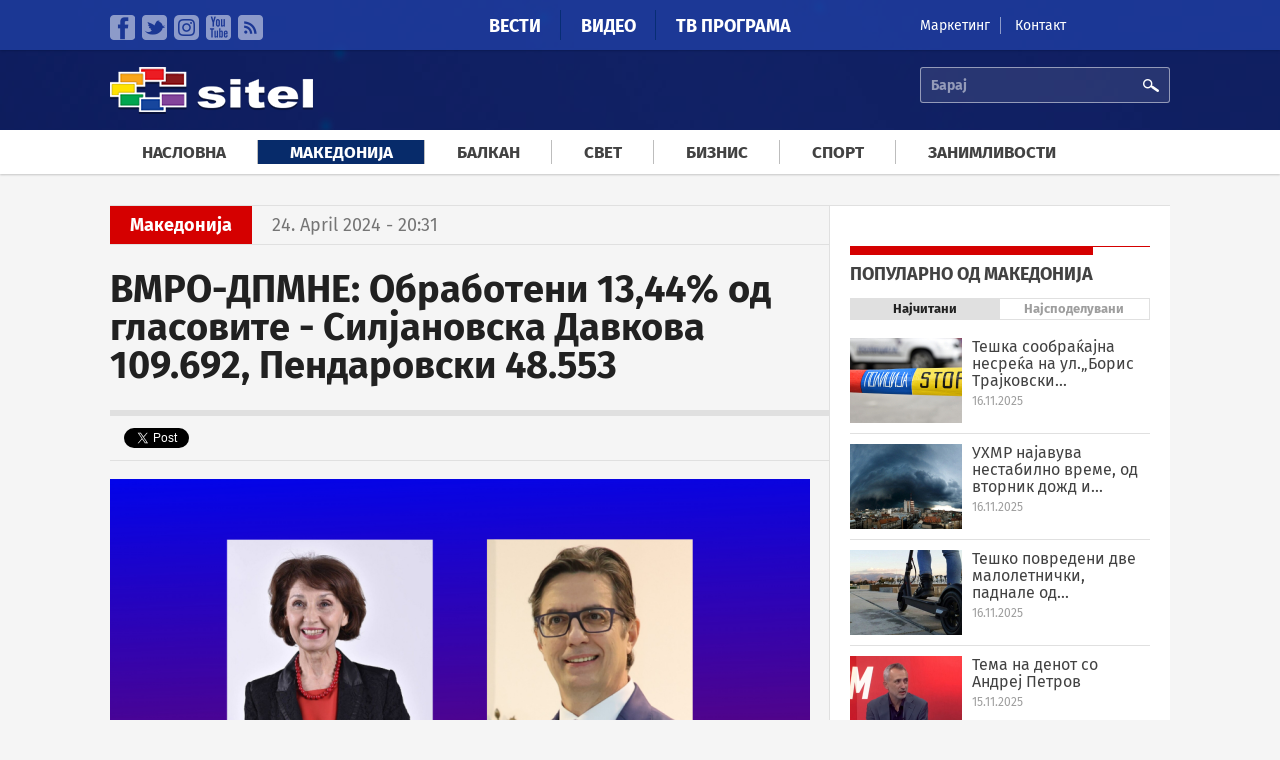

--- FILE ---
content_type: text/html; charset=utf-8
request_url: https://sitel.com.mk/vmro-dpmne-obraboteni-1344-od-glasovite-siljanovska-davkova-109692-pendarovski-48553
body_size: 11577
content:
<!doctype html>
<html lang="mk" dir="ltr"
  xmlns:fb="http://ogp.me/ns/fb#"
  xmlns:og="http://ogp.me/ns#"
  xmlns:article="http://ogp.me/ns/article#"
  xmlns:book="http://ogp.me/ns/book#"
  xmlns:profile="http://ogp.me/ns/profile#"
  xmlns:video="http://ogp.me/ns/video#"
  xmlns:product="http://ogp.me/ns/product#">
<head>
  <meta charset="utf-8" />
<link rel="shortcut icon" href="https://sitel.com.mk/sites/all/themes/sitel/favicon.ico" type="image/vnd.microsoft.icon" />
<meta name="viewport" content="width=device-width, initial-scale=1, maximum-scale=1" />
<meta name="description" content="Од обработени 13,44%% од гласовите од страна на аналитичкиот центар на ВМРО-ДПМНЕ: Гордана Силјановска Давкова - 109.692 Стево Пендаровски - 48.553 Бујар Османи - 28.547 Арбен Таравари - 18.432 Максим Димитриевски - 19.227 Билјана Ванковска - 11.033 Стевчо Јакимовски - 2.482" />
<meta name="robots" content="follow, index" />
<meta name="generator" content="Drupal 7 (http://drupal.org)" />
<link rel="canonical" href="https://sitel.com.mk/vmro-dpmne-obraboteni-1344-od-glasovite-siljanovska-davkova-109692-pendarovski-48553" />
<link rel="shortlink" href="https://sitel.com.mk/node/334765" />
<meta property="fb:pages" content="2084965428288178" />
<meta property="og:site_name" content="Сител Телевизија" />
<meta property="og:type" content="article" />
<meta property="og:url" content="https://sitel.com.mk/vmro-dpmne-obraboteni-1344-od-glasovite-siljanovska-davkova-109692-pendarovski-48553" />
<meta property="og:title" content="ВМРО-ДПМНЕ: Обработени 13,44% од гласовите - Силјановска Давкова 109.692, Пендаровски 48.553" />
<meta property="og:image" content="https://sitel.com.mk/sites/default/files/article/teaser-images/2024/april/bihdz-404805.png" />
  <title>ВМРО-ДПМНЕ: Обработени 13,44% од гласовите - Силјановска Давкова 109.692, Пендаровски 48.553 | Сител Телевизија</title>
  <link rel="stylesheet" href="https://sitel.com.mk/sites/default/files/css/css_jxjd3y05gJ4znkc8IUPVWEgEf2rbAK_s9sEjW7BOSvU.css" media="all" />
<link rel="stylesheet" href="https://sitel.com.mk/sites/default/files/css/css_T5CORgKQPnZ1t4QxE0breUwXah1QEgbYZ7H73Alppzs.css" media="all" />
<link rel="stylesheet" href="https://sitel.com.mk/sites/default/files/css/css_0ZDLgM8Ju0svvzMN2ilMUc2aGYqG0Pwaf_56t8BV-E8.css" media="all" />
<link rel="stylesheet" href="https://sitel.com.mk/sites/default/files/css/css_Lu7-XtgJKyKCN0_UQB7_eIjjAtN6Z8gsLQVekQbNp-Q.css" media="all" />
<link rel="stylesheet" href="//releases.flowplayer.org/6.0.3/skin/minimalist.css" media="all" />
  <script defer="defer" src="https://sitel.com.mk/sites/default/files/google_tag/sitel_ga4/google_tag.script.js?t5tzc1"></script>
<script src="https://sitel.com.mk/sites/all/modules/jquery_update/replace/jquery/1.11/jquery.min.js?v=1.11.2"></script>
<script src="https://sitel.com.mk/misc/jquery-extend-3.4.0.js?v=1.11.2"></script>
<script src="https://sitel.com.mk/misc/jquery-html-prefilter-3.5.0-backport.js?v=1.11.2"></script>
<script src="https://sitel.com.mk/misc/jquery.once.js?v=1.2"></script>
<script src="https://sitel.com.mk/misc/drupal.js?t5tzc1"></script>
<script src="https://sitel.com.mk/sites/all/modules/jquery_update/replace/ui/external/jquery.cookie.js?v=67fb34f6a866c40d0570"></script>
<script src="https://sitel.com.mk/sites/all/modules/jquery_update/replace/jquery.form/3/jquery.form.min.js?v=3.51.0"></script>
<script src="https://sitel.com.mk/misc/jquery-ajaxsubmit.js?v=3.51.0"></script>
<script src="https://sitel.com.mk/misc/ajax.js?v=7.70"></script>
<script src="https://sitel.com.mk/sites/all/modules/jquery_update/js/jquery_update.js?v=0.0.1"></script>
<script src="https://sitel.com.mk/sites/all/modules/fb_instant_articles/modules/fb_instant_articles_display/js/admin.js?t5tzc1"></script>
<script src="https://sitel.com.mk/misc/progress.js?t5tzc1"></script>
<script src="https://sitel.com.mk/sites/default/files/languages/mk_UkBMi-dYnTpuCpR3AMa6l-upUIOEUC8hbLlxcDS4lSk.js?t5tzc1"></script>
<script src="https://sitel.com.mk/sites/all/libraries/jwplayer/jwplayer.js?1763317915"></script>
<script>
jwplayer.key="nWNZ/3lLojA7qWHTDOV63ot6zATJuBz5/bxvJw=="
</script>
<script src="https://sitel.com.mk/sites/all/modules/views/js/base.js?t5tzc1"></script>
<script src="https://sitel.com.mk/sites/all/modules/quicktabs/js/quicktabs.js?t5tzc1"></script>
<script src="https://sitel.com.mk/sites/all/modules/views/js/ajax_view.js?t5tzc1"></script>
<script src="https://sitel.com.mk/sites/all/modules/responsive_menus/styles/responsive_menus_simple/js/responsive_menus_simple.js?t5tzc1"></script>
<script src="https://sitel.com.mk/sites/all/modules/google_analytics/googleanalytics.js?t5tzc1"></script>
<script>
(function(i,s,o,g,r,a,m){i["GoogleAnalyticsObject"]=r;i[r]=i[r]||function(){(i[r].q=i[r].q||[]).push(arguments)},i[r].l=1*new Date();a=s.createElement(o),m=s.getElementsByTagName(o)[0];a.async=1;a.src=g;m.parentNode.insertBefore(a,m)})(window,document,"script","https://www.google-analytics.com/analytics.js","ga");ga("create", "UA-64766285-1", {"cookieDomain":"auto"});ga("send", "pageview");
</script>
<script src="https://sitel.com.mk/sites/all/modules/views_load_more/views_load_more.js?t5tzc1"></script>
<script src="https://sitel.com.mk/sites/all/libraries/superfish/superfish.js?t5tzc1"></script>
<script src="https://sitel.com.mk/sites/all/modules/superfish/superfish.js?t5tzc1"></script>
<script src="https://sitel.com.mk/sites/all/themes/sitel/js/mediaCheck/mediaCheck-min.js?t5tzc1"></script>
<script src="https://sitel.com.mk/sites/all/themes/sitel/js/general-ui.js?t5tzc1"></script>
<script src="https://sitel.com.mk/sites/all/themes/sitel/js/responsive-ui.js?t5tzc1"></script>
<script src="https://sitel.com.mk/sites/all/libraries/lazyads/lazyad-loader-min.js?t5tzc1"></script>
<script>
var OA_source = "node content_type_article";
</script>
<script>
var OA_zones = { 'leaderboardHeader' : 7, 'leaderboardMiddle' : 8, 'stranicen-baner-1' : 1, 'stranicen-baner-2' : 2, 'stranicen-baner-2-naslovna' : 9, 'slobodna-zona' : 5, 'baner-pod-statija-levo' : 3, 'baner-pod-statija-desno' : 4, 'brendiranje' : 6, }
</script>
<script src="https://a.sitel.com.mk/www/delivery/spcjs.php?id=1&amp;amp;target=_blank&amp;amp;charset=UTF-8"></script>
<script src="//releases.flowplayer.org/6.0.3/flowplayer.min.js"></script>
<script>
jQuery.extend(Drupal.settings, {"basePath":"\/","pathPrefix":"","ajaxPageState":{"theme":"sitel","theme_token":"rDACfMPj6rxuYfRq-lOu8Xsn42wABgzrXT6GdBHEz7g","jquery_version":"1.11","js":{"0":1,"1":1,"https:\/\/sitel.com.mk\/sites\/default\/files\/google_tag\/sitel_ga4\/google_tag.script.js":1,"sites\/all\/modules\/jquery_update\/replace\/jquery\/1.11\/jquery.min.js":1,"misc\/jquery-extend-3.4.0.js":1,"misc\/jquery-html-prefilter-3.5.0-backport.js":1,"misc\/jquery.once.js":1,"misc\/drupal.js":1,"sites\/all\/modules\/jquery_update\/replace\/ui\/external\/jquery.cookie.js":1,"sites\/all\/modules\/jquery_update\/replace\/jquery.form\/3\/jquery.form.min.js":1,"misc\/jquery-ajaxsubmit.js":1,"misc\/ajax.js":1,"sites\/all\/modules\/jquery_update\/js\/jquery_update.js":1,"sites\/all\/modules\/fb_instant_articles\/modules\/fb_instant_articles_display\/js\/admin.js":1,"misc\/progress.js":1,"public:\/\/languages\/mk_UkBMi-dYnTpuCpR3AMa6l-upUIOEUC8hbLlxcDS4lSk.js":1,"sites\/all\/libraries\/jwplayer\/jwplayer.js":1,"2":1,"sites\/all\/modules\/views\/js\/base.js":1,"sites\/all\/modules\/quicktabs\/js\/quicktabs.js":1,"sites\/all\/modules\/views\/js\/ajax_view.js":1,"sites\/all\/modules\/responsive_menus\/styles\/responsive_menus_simple\/js\/responsive_menus_simple.js":1,"sites\/all\/modules\/google_analytics\/googleanalytics.js":1,"3":1,"sites\/all\/modules\/views_load_more\/views_load_more.js":1,"sites\/all\/libraries\/superfish\/superfish.js":1,"sites\/all\/modules\/superfish\/superfish.js":1,"sites\/all\/themes\/sitel\/js\/mediaCheck\/mediaCheck-min.js":1,"sites\/all\/themes\/sitel\/js\/general-ui.js":1,"sites\/all\/themes\/sitel\/js\/responsive-ui.js":1,"sites\/all\/libraries\/lazyads\/lazyad-loader-min.js":1,"4":1,"5":1,"https:\/\/a.sitel.com.mk\/www\/delivery\/spcjs.php?id=1\u0026amp;target=_blank\u0026amp;charset=UTF-8":1,"\/\/releases.flowplayer.org\/6.0.3\/flowplayer.min.js":1},"css":{"modules\/system\/system.base.css":1,"modules\/system\/system.menus.css":1,"modules\/system\/system.theme.css":1,"sites\/all\/modules\/date\/date_api\/date.css":1,"sites\/all\/modules\/date\/date_popup\/themes\/datepicker.1.7.css":1,"modules\/field\/theme\/field.css":1,"modules\/node\/node.css":1,"modules\/user\/user.css":1,"sites\/all\/modules\/youtube\/css\/youtube.css":1,"sites\/all\/modules\/views\/css\/views.css":1,"sites\/all\/modules\/ckeditor\/css\/ckeditor.css":1,"sites\/all\/modules\/ctools\/css\/ctools.css":1,"sites\/all\/modules\/panels\/css\/panels.css":1,"sites\/all\/modules\/quicktabs\/css\/quicktabs.css":1,"sites\/all\/modules\/responsive_menus\/styles\/responsive_menus_simple\/css\/responsive_menus_simple.css":1,"sites\/all\/themes\/sitel\/font\/fira.css":1,"sites\/all\/libraries\/superfish\/css\/superfish.css":1,"sites\/all\/themes\/sitel\/css\/style.css":1,"\/\/releases.flowplayer.org\/6.0.3\/skin\/minimalist.css":1}},"views":{"ajax_path":"\/views\/ajax","ajaxViews":{"views_dom_id:048294732e354f4daf699d5b4fea943d":{"view_name":"panel_so_vesti_3","view_display_id":"default","view_args":"article","view_path":"node\/73904","view_base_path":null,"view_dom_id":"048294732e354f4daf699d5b4fea943d","pager_element":0}}},"urlIsAjaxTrusted":{"\/views\/ajax":true,"\/quicktabs\/ajax\/novo_na_sitel\/0\/view\/panel_so_vesti_3\/default\/1\/node%252F334765\/article":true,"\/quicktabs\/ajax\/novo_na_sitel\/1\/view\/panel_so_vesti_3\/default\/2\/node%252F334765\/video":true,"\/vmro-dpmne-obraboteni-1344-od-glasovite-siljanovska-davkova-109692-pendarovski-48553":true,"\/quicktabs\/ajax\/popularno_node\/0\/view\/popularna_sodrzina\/node_naj_citani\/3\/node%252F334765\/":true,"\/quicktabs\/ajax\/popularno_node\/1\/view\/popularna_sodrzina_social\/node_naj_spodeluvani\/4\/node%252F334765\/":true},"ajax":{"quicktabs-tab-novo_na_sitel-0":{"progress":{"message":"","type":"throbber"},"event":"click","url":"\/quicktabs\/ajax\/novo_na_sitel\/0\/view\/panel_so_vesti_3\/default\/1\/node%252F334765\/article"},"quicktabs-tab-novo_na_sitel-1":{"progress":{"message":"","type":"throbber"},"event":"click","url":"\/quicktabs\/ajax\/novo_na_sitel\/1\/view\/panel_so_vesti_3\/default\/2\/node%252F334765\/video"},"quicktabs-tab-popularno_node-0":{"progress":{"message":"","type":"throbber"},"event":"click","url":"\/quicktabs\/ajax\/popularno_node\/0\/view\/popularna_sodrzina\/node_naj_citani\/3\/node%252F334765\/"},"quicktabs-tab-popularno_node-1":{"progress":{"message":"","type":"throbber"},"event":"click","url":"\/quicktabs\/ajax\/popularno_node\/1\/view\/popularna_sodrzina_social\/node_naj_spodeluvani\/4\/node%252F334765\/"}},"quicktabs":{"qt_novo_na_sitel":{"name":"novo_na_sitel","tabs":[{"vid":"panel_so_vesti_3","display":"default","args":"article","view_path":"node%2F334765","view_dom_id":1,"ajax_args":"article","actual_args":["article"]},{"vid":"panel_so_vesti_3","display":"default","args":"video","view_path":"node%2F334765","view_dom_id":2,"ajax_args":"video","actual_args":["video"]}],"ajaxPageState":{"jquery_version":"1.11"}},"qt_popularno_node":{"name":"popularno_node","tabs":[{"vid":"popularna_sodrzina","display":"node_naj_citani","args":"","view_path":"node%2F334765","view_dom_id":3,"ajax_args":"","actual_args":[]},{"vid":"popularna_sodrzina_social","display":"node_naj_spodeluvani","args":"","view_path":"node%2F334765","view_dom_id":4,"ajax_args":"","actual_args":[]}],"quicktabs":{"qt_novo_na_sitel":{"name":"novo_na_sitel","tabs":[{"vid":"panel_so_vesti_3","display":"default","args":"article","view_path":"node%2F334765","view_dom_id":1,"ajax_args":"article","actual_args":["article"]},{"vid":"panel_so_vesti_3","display":"default","args":"video","view_path":"node%2F334765","view_dom_id":2,"ajax_args":"video","actual_args":["video"]}],"ajaxPageState":{"jquery_version":"1.11"}}}}},"superfish":{"1":{"id":"1","sf":{"delay":"250","animation":{"opacity":"show","height":"show"},"speed":"\u0027fast\u0027","autoArrows":false,"dropShadows":false,"disableHI":false},"plugins":{"supposition":false,"bgiframe":false}}},"responsive_menus":[{"toggler_text":"\u003Cimg src=\u0022\/sites\/all\/themes\/sitel\/images\/icons\/mobile-menu-ico.svg\u0022 width=\u002214\u0027 height=\u002214\u0022\u003E \u041c\u0435\u043d\u0438","selectors":["#superfish-1"],"media_size":"992","absolute":true,"remove_attributes":true,"responsive_menus_style":"responsive_menus_simple"}],"googleanalytics":{"trackOutbound":1,"trackMailto":1,"trackDownload":1,"trackDownloadExtensions":"7z|aac|arc|arj|asf|asx|avi|bin|csv|doc(x|m)?|dot(x|m)?|exe|flv|gif|gz|gzip|hqx|jar|jpe?g|js|mp(2|3|4|e?g)|mov(ie)?|msi|msp|pdf|phps|png|ppt(x|m)?|pot(x|m)?|pps(x|m)?|ppam|sld(x|m)?|thmx|qtm?|ra(m|r)?|sea|sit|tar|tgz|torrent|txt|wav|wma|wmv|wpd|xls(x|m|b)?|xlt(x|m)|xlam|xml|z|zip"}});
</script>
</head>
<body class="html not-front not-logged-in no-sidebars page-node page-node- page-node-334765 node-type-article" >
  <div id="skip-link">
    <a href="#main-content" class="element-invisible element-focusable">Skip to main content</a>
  </div>
    <div class="region region-page-top">
    <noscript aria-hidden="true"><iframe src="https://www.googletagmanager.com/ns.html?id=GTM-TXMWBVQN" height="0" width="0" style="display:none;visibility:hidden"></iframe></noscript>
<div id="fb-root"></div><script>(function(d, s, id) {  var js, fjs = d.getElementsByTagName(s)[0];  if (d.getElementById(id)) return;  js = d.createElement(s); js.id = id;  js.src = "//connect.facebook.net/mk_MK/sdk.js#xfbml=1&appId=825444660876468&version=v2.2";  fjs.parentNode.insertBefore(js, fjs);}(document, 'script', 'facebook-jssdk'));</script>  </div>
  
  <div class="region region-content">
    <div id="block-system-main" class="block block-system">

    
  <div class="content">
    
<div class="page-super-wrapper" >

    <div class="header-super-wrapper">
  
       
      <div class="top-bar-super-wrapper">
        <div class="container">
          <div class="row">
          
            <div class="col-md-3 col-sd-6 hidden-xs"><div class="panel-pane pane-block pane-menu-menu-social-llinks"  >
  
      
  
  <div class="pane-content">
    <ul class="menu"><li class="first leaf"><a href="https://www.facebook.com/sitelmk" class="faecebook" target="_blank">Facebook</a></li>
<li class="leaf"><a href="https://twitter.com/siteltv" class="twitter" target="_blank">Twitter</a></li>
<li class="leaf"><a href="https://www.instagram.com/sitel.tv/" class="instagram">instagram</a></li>
<li class="leaf"><a href="https://www.youtube.com/channel/UC9S_l5vmdGRDV3GuhvbF8Mg" class="youtube" target="_blank">YouTube</a></li>
<li class="last leaf"><a href="/rss.xml" class="rss" target="_blank">RSS</a></li>
</ul>  </div>

  
  </div>
</div>
            <div class="col-md-6 col-sd-6 col-xs-12"><div class="panel-pane pane-block pane-system-main-menu"  >
  
      
  
  <div class="pane-content">
    <ul class="menu"><li class="first collapsed"><a href="/">Вести</a></li>
<li class="leaf"><a href="/video">Видео</a></li>
<li class="last leaf"><a href="/tv-programa">ТВ Програма</a></li>
</ul>  </div>

  
  </div>
</div>
            <div class="col-md-3 hidden-sm hidden-xs"><div class="panel-pane pane-block pane-menu-menu-kontakt-menu"  >
  
      
  
  <div class="pane-content">
    <ul class="menu"><li class="first leaf"><a href="https://sitel.com.mk/sites/default/files/styles/large/public/article/images/2025/september/www.sitel_.com_.mk_cenovnik_lokalni_izbori_2025.jpg?itok=_PPkbTpV" target="_blank">Маркетинг</a></li>
<li class="last leaf"><a href="mailto:contact@sitel.com.mk">Контакт</a></li>
</ul>  </div>

  
  </div>
</div>
            
          </div>
        </div>
      </div>
    
    
       
      <div class="header-content-super-wrapper">
        <div class="container">
          <div class="row">
            
            <div class="col-md-3 col-xs-5"><div class="panel-pane pane-page-logo"  >
  
      
  
  <div class="pane-content">
    <a href="/" rel="home" id="logo" title="Насловна"><img src="https://sitel.com.mk/sites/all/themes/sitel/logo.png" alt="Насловна" /></a>  </div>

  
  </div>
</div>
            
            <div class="col-md-9 col-xs-7">
              <div class="row">
                <div class="col-md-8 col-xs-4 hidden-xs"></div>
                <div class="col-md-4 col-xs-12"><div class="panel-pane pane-block pane-search-api-page-search"  >
  
      
  
  <div class="pane-content">
    <form action="/vmro-dpmne-obraboteni-1344-od-glasovite-siljanovska-davkova-109692-pendarovski-48553" method="post" id="search-api-page-search-form-search" accept-charset="UTF-8"><div><div class="form-item form-type-textfield form-item-keys-3">
  <label class="element-invisible" for="edit-keys-3">Барај </label>
 <input placeholder="Барај" type="text" id="edit-keys-3" name="keys_3" value="" size="15" maxlength="128" class="form-text" />
</div>
<input type="hidden" name="id" value="3" />
<input type="submit" id="edit-submit-3" name="op" value="Барај" class="form-submit" /><input type="hidden" name="form_build_id" value="form-gj57QOd4v53M7-F_m5hBMkpIWqYQnatFA4qTpO7DSmk" />
<input type="hidden" name="form_id" value="search_api_page_search_form_search" />
</div></form>  </div>

  
  </div>
</div>
              </div>
            </div>
            
          </div>
        </div>
      </div>
  
  </div><!-- Header super wrapper -->




    
      <div class="navigation-super-wraper">
      <div class="container">
        <div class="row">
          <div class="col-xs-12">
              <div class="panel-pane pane-block pane-superfish-1"  >
  
      
  
  <div class="pane-content">
    <div id="menu-wrapper"><ul id="superfish-1" class="menu sf-menu sf-menu-meni-vesti sf-horizontal sf-style-none sf-total-items-7 sf-parent-items-2 sf-single-items-5"><li id="menu-816-1" class="first sf-item-1 sf-depth-1 sf-no-children"><a href="/" class="sf-depth-1">Насловна</a></li><li id="menu-789-1" class="active-trail middle sf-item-2 sf-depth-1 sf-no-children"><a href="/makedonija" title="Македонија" class="sf-depth-1">Македонија</a></li><li id="menu-790-1" class="middle sf-item-3 sf-depth-1 sf-no-children"><a href="/balkan" title="Балкан" class="sf-depth-1">Балкан</a></li><li id="menu-791-1" class="middle sf-item-4 sf-depth-1 sf-no-children"><a href="/svet" title="Свет" class="sf-depth-1">Свет</a></li><li id="menu-792-1" class="middle sf-item-5 sf-depth-1 sf-no-children"><a href="/biznis" title="Бизнис" class="sf-depth-1">Бизнис</a></li><li id="menu-793-1" class="middle sf-item-6 sf-depth-1 sf-total-children-6 sf-parent-children-0 sf-single-children-6 menuparent"><a href="/sport" title="Спорт" class="sf-depth-1 menuparent">Спорт</a><ul><li id="menu-794-1" class="first sf-item-1 sf-depth-2 sf-no-children"><a href="/sport/fudbal" title="Фудбал" class="sf-depth-2">Фудбал</a></li><li id="menu-795-1" class="middle sf-item-2 sf-depth-2 sf-no-children"><a href="/sport/kosharka" title="Кошарка" class="sf-depth-2">Кошарка</a></li><li id="menu-796-1" class="middle sf-item-3 sf-depth-2 sf-no-children"><a href="/sport/rakomet" title="Ракомет" class="sf-depth-2">Ракомет</a></li><li id="menu-797-1" class="middle sf-item-4 sf-depth-2 sf-no-children"><a href="/sport/tenis" title="Тенис" class="sf-depth-2">Тенис</a></li><li id="menu-798-1" class="middle sf-item-5 sf-depth-2 sf-no-children"><a href="/sport/f1" title="Ф1" class="sf-depth-2">Ф1</a></li><li id="menu-799-1" class="last sf-item-6 sf-depth-2 sf-no-children"><a href="/sport/sport-plus" title="Спорт плус" class="sf-depth-2">Спорт плус</a></li></ul></li><li id="menu-800-1" class="last sf-item-7 sf-depth-1 sf-total-children-6 sf-parent-children-0 sf-single-children-6 menuparent"><a href="/zanimlivosti" title="Занимливости" class="sf-depth-1 menuparent">Занимливости</a><ul><li id="menu-801-1" class="first sf-item-1 sf-depth-2 sf-no-children"><a href="/zanimlivosti/zhivot" title="Живот" class="sf-depth-2">Живот</a></li><li id="menu-802-1" class="middle sf-item-2 sf-depth-2 sf-no-children"><a href="/zanimlivosti/dzhet-set" title="Џет-Сет" class="sf-depth-2">Џет-Сет</a></li><li id="menu-803-1" class="middle sf-item-3 sf-depth-2 sf-no-children"><a href="/zanimlivosti/tehnologija" title="Технологија" class="sf-depth-2">Технологија</a></li><li id="menu-804-1" class="middle sf-item-4 sf-depth-2 sf-no-children"><a href="/zanimlivosti/internet" title="Интернет" class="sf-depth-2">Интернет</a></li><li id="menu-805-1" class="middle sf-item-5 sf-depth-2 sf-no-children"><a href="/zanimlivosti/zdravje" title="Здравје" class="sf-depth-2">Здравје</a></li><li id="menu-806-1" class="last sf-item-6 sf-depth-2 sf-no-children"><a href="/zanimlivosti/bizarno-no-vistinito" title="Бизарно но вистинито" class="sf-depth-2">Бизарно но вистинито</a></li></ul></li></ul></div>  </div>

  
  </div>
            </div>
        </div>
      </div>
    </div>
  




    
  

      <div class="container-1-super-wrapper">
      <div class="container container-1-wrapper">
                  <div class="row">
            <div class="col-xs-12"><div class="panel-pane pane-custom pane-2"  >
  
      
  
  <div class="pane-content">
    <div class="ad ad-brendiranje" data-lazyad data-matchmedia="only screen and (min-width: 1380px)">
  <script type="text/lazyad">
    <!--
	
<script type='text/javascript'>
    OA_show('brendiranje');
</script>

-->
</script>  </div>

  
  </div>
<div class="panel-separator"></div><div class="panel-pane pane-custom pane-3"  >
  
      
  
  <div class="pane-content">
    <div class="ad" data-lazyad>
  <script type="text/lazyad">
    <!--
	<script type='text/javascript'>
	     OA_show('leaderboardHeader');
	</script>
	-->
  </script>
</div>  </div>

  
  </div>
</div>
            </div>
                </div>
    </div>
  

  <div class="main-content-wrapper">
    <div class="container main-content-container">
	            
                
        <!-- Glavna sodrzina vo dve koloni -->
                <div class="row">
           <div class="col-md-8 col-xs-12"><div class="panel-pane pane-custom pane-4 kajtegorija-i-data-na-objava connect-to-sidebar"  >
  
      
  
  <div class="pane-content">
    <div class="kategorija">Македонија</div><div class="data-na-objava">24. April 2024 - 20:31</div>  </div>

  
  </div>
<div class="panel-separator"></div><div class="panel-pane pane-node-title"  >
  
      
  
  <div class="pane-content">
    <h1>ВМРО-ДПМНЕ: Обработени 13,44% од гласовите - Силјановска Давкова 109.692, Пендаровски 48.553</h1>
  </div>

  
  </div>
<div class="panel-separator"></div><div class="panel-pane pane-custom pane-5 connect-to-sidebar"  >
  
      
  
  <div class="pane-content">
    <div class="social-buttons-wrapper">
  <div class="social-button fb-send" data-href="https://sitel.com.mk/vmro-dpmne-obraboteni-1344-od-glasovite-siljanovska-davkova-109692-pendarovski-48553"></div>
  <div class="social-button facebook"><div class="fb-like" data-href="https://sitel.com.mk/vmro-dpmne-obraboteni-1344-od-glasovite-siljanovska-davkova-109692-pendarovski-48553" data-layout="button_count" data-action="like" data-show-faces="false" data-share="true"></div></div>
  <div class="social-button twitter"><a class="twitter-share-button" href="https://twitter.com/share" data-text="ВМРО-ДПМНЕ: Обработени 13,44% од гласовите - Силјановска Давкова 109.692, Пендаровски 48.553" data-url="https://sitel.com.mk/vmro-dpmne-obraboteni-1344-od-glasovite-siljanovska-davkova-109692-pendarovski-48553" data-via="sitel.com.mk">Tweet</a></div>
  <div class="social-button google-plus"><div class="g-plusone" data-size="medium"></div></div>
</div>  </div>

  
  </div>
<div class="panel-separator"></div><div class="panel-pane pane-custom pane-6"  >
  
      
  
  <div class="pane-content">
    <div class="ad ad-300x250" data-lazyad data-matchmedia="only screen and (max-width: 768px)">
  <script type="text/lazyad">
    <!--
	
<script type='text/javascript'>
    OA_show('stranicen-baner-1');
</script>

-->
  </script>
</div>  </div>

  
  </div>
<div class="panel-separator"></div><div class="panel-pane pane-views pane-galerija-vo-statija"  >
  
      
  
  <div class="pane-content">
    <div class="view view-galerija-vo-statija view-id-galerija_vo_statija view-display-id-default view-dom-id-dc0d848529bab1ac8a953894244fcb36">
        
  
  
      <div class="view-content">
        <div class="views-row views-row-1 views-row-odd views-row-first views-row-last">
      
  <div class="views-field views-field-field-image-gallery">        <div class="field-content"></div>  </div>  </div>
    </div>
  
  
  
  
  
  
</div>  </div>

  
  </div>
<div class="panel-separator"></div><div class="panel-pane pane-node-body"  >
  
      
  
  <div class="pane-content">
    <div class="field field-name-body field-type-text-with-summary field-label-hidden"><div class="field-items"><div class="field-item even"><p><img alt="" class="image-large" height="390" src="/sites/default/files/styles/large/public/article/teaser-images/2024/april/bihdz-404805.png?itok=uCeCYZB0" width="700" /></p>
<p>Од обработени 13,44%% од гласовите од страна на аналитичкиот центар на ВМРО-ДПМНЕ:</p>
<p>Гордана Силјановска Давкова - 109.692</p>
<p>Стево Пендаровски -  48.553</p>
<p>Бујар Османи  - 28.547</p>
<p>Арбен Таравари - 18.432</p>
<p>Максим Димитриевски  - 19.227</p>
<p>Билјана Ванковска  - 11.033</p>
<p>Стевчо Јакимовски  - 2.482</p>
</div></div></div>  </div>

  
  </div>
<div class="panel-separator"></div><div class="panel-pane pane-custom pane-7"  >
  
      
  
  <div class="pane-content">
    <div class="ad ad-300x250" data-lazyad data-matchmedia="only screen and (max-width: 768px)">
  <script type="text/lazyad">
    <!--
	
<script type='text/javascript'>
    OA_show('stranicen-baner-2');
</script>

-->
  </script>
</div>  </div>

  
  </div>
<div class="panel-separator"></div><div class="panel-pane pane-custom pane-8 pane-bottom-space-30 connect-to-sidebar"  >
  
      
  
  <div class="pane-content">
    <div class="social-buttons-wrapper">
  <div class="social-button fb-send" data-href="https://sitel.com.mk/vmro-dpmne-obraboteni-1344-od-glasovite-siljanovska-davkova-109692-pendarovski-48553"></div>
  <div class="social-button facebook"><div class="fb-like" data-href="https://sitel.com.mk/vmro-dpmne-obraboteni-1344-od-glasovite-siljanovska-davkova-109692-pendarovski-48553" data-layout="button_count" data-action="like" data-show-faces="false" data-share="true"></div></div>
  <div class="social-button twitter"><a class="twitter-share-button" href="https://twitter.com/share" data-text="ВМРО-ДПМНЕ: Обработени 13,44% од гласовите - Силјановска Давкова 109.692, Пендаровски 48.553" data-url="https://sitel.com.mk/vmro-dpmne-obraboteni-1344-od-glasovite-siljanovska-davkova-109692-pendarovski-48553" data-via="sitel.com.mk">Tweet</a></div>
  <div class="social-button google-plus"><div class="g-plusone" data-size="medium"></div></div>
</div>  </div>

  
  </div>
<div class="panel-separator"></div><div class="panel-pane pane-custom pane-9"  >
  
      
  
  <div class="pane-content">
    <div class="row">
	<div class="col-sm-6 col-xs-12">
		
<div class="ad ad-300x250" data-lazyad>
  <script type="text/lazyad">
    <!--
		<script type='text/javascript'>
		    OA_show('baner-pod-statija-levo');
		</script>		
		-->
  </script>
</div>


	</div>
	<div class="col-sm-6 col-xs-12">
		
<div class="ad ad-300x250" data-lazyad>
  <script type="text/lazyad">
    <!--
		<script type='text/javascript'>
		    OA_show('baner-pod-statija-desno');
		</script>
		-->
  </script>
</div>
	</div>
</div>  </div>

  
  </div>
<div class="panel-separator"></div><div class="panel-pane pane-custom pane-10 pane-bottom-space-30"  >
  
      
  
  <div class="pane-content">
    <div class="fb-comments" data-href="https://sitel.com.mk/node/334765/edit" data-width="100%" data-numposts="5" data-colorscheme="light"></div>  </div>

  
  </div>
<div class="panel-separator"></div><div class="panel-pane pane-views-panes pane-povrzani-po-kategorija-povrzani-po-kategorija pane-bottom-space-30 horizontal-list line-pane-title hidden-sm hidden-xs"  >
  
        
    <h2 class="pane-title">
      <span class="title-text">
        Македонија      </span>
    </h2>
    
  
  <div class="pane-content">
    <div class="view view-povrzani-po-kategorija view-id-povrzani_po_kategorija view-display-id-povrzani_po_kategorija view-dom-id-c013c04b20562f6412410d6ff17bbf0f">
        
  
  
      <div class="view-content">
          <ul class="row list-to-block">          <li class="views-row views-row-1 views-row-odd views-row-first col-xs-4">  
  <div class="views-field views-field-field-slika-voved">        <div class="field-content"><a href="/vicepremierot-nikoloski-kje-go-otvori-vienskiot-ekonomski-forum-kje-gi-prezentira-ekonomskite"><img src="https://sitel.com.mk/sites/default/files/styles/thumb_2/public/article/teaser-images/2025/november/screenshot_2025-11-16_174215-445399.png?itok=At3Qsrmk" width="320" height="205" alt="" /></a></div>  </div>  
  <div class="views-field views-field-title">        <h3 class="field-content"><a href="/vicepremierot-nikoloski-kje-go-otvori-vienskiot-ekonomski-forum-kje-gi-prezentira-ekonomskite">Вицепремиерот Николоски ќе го отвори Виенскиот економски форум, ќе ги презентира економските политики на Владата</a></h3>  </div></li>
          <li class="views-row views-row-2 views-row-even col-xs-4">  
  <div class="views-field views-field-field-slika-voved">        <div class="field-content"><a href="/mickoski-na-prazijada-vo-seloto-gradoshorci-opshtina-vasilevo"><img src="https://sitel.com.mk/sites/default/files/styles/thumb_2/public/article/teaser-images/2025/november/screenshot_2025-11-16_171859-445398.png?itok=nQNioY5v" width="320" height="205" alt="" /></a></div>  </div>  
  <div class="views-field views-field-title">        <h3 class="field-content"><a href="/mickoski-na-prazijada-vo-seloto-gradoshorci-opshtina-vasilevo">Мицкоски на Празијада во селото Градошорци, Општина Василево</a></h3>  </div></li>
          <li class="views-row views-row-3 views-row-odd views-row-last col-xs-4">  
  <div class="views-field views-field-field-slika-voved">        <div class="field-content"><a href="/gradskite-inspektori-vo-tri-smeni-kje-lovat-koj-frla-otpad-po-22-chasot"><img src="https://sitel.com.mk/sites/default/files/styles/thumb_2/public/video/teaser-images/2025/november/screenshot_2025-11-16_162024-445386.png?itok=FCFVnNhd" width="320" height="205" alt="" /></a></div>  </div>  
  <div class="views-field views-field-title">        <h3 class="field-content"><a href="/gradskite-inspektori-vo-tri-smeni-kje-lovat-koj-frla-otpad-po-22-chasot">Градските инспектори во три смени ќе “ловат“ кој фрла отпад по 22 часот</a></h3>  </div></li>
      </ul>    </div>
  
  
  
  
  
  
</div>  </div>

  
  </div>
<div class="panel-separator"></div><div class="panel-pane pane-custom pane-11"  >
  
      
  
  <div class="pane-content">
    <style type="text/css">
  .sitel-banner--in-article {
    display: flex;
    justify-content: center;
    margin: 1rem 0;
  }
</style>

<script type="text/javascript">
  (function ($) {
    $(function() {

      // Mobile In-article.
      var paragraphs = $('.pane-node-body .field-name-body p'),
          zone_1 = $('<div class="sitel-banner sitel-banner--in-article"><ins data-revive-zoneid="12" data-revive-id="d61aa4ba56f54b358871f90123033371"></ins></div>'),
          zone_2 = $('<div class="sitel-banner sitel-banner--in-article"><ins data-revive-zoneid="13" data-revive-id="d61aa4ba56f54b358871f90123033371"></ins></div>');

      if(paragraphs.length && paragraphs.length > 2 && window.matchMedia('(max-width: 768px)').matches) {
         paragraphs.each(function( index ) {
          if(index === 1) {
            $(this).append(zone_1);
          }
          if(index === 3) {
            $(this).append(zone_2);
          }
        }); 
      }

    });
  })(jQuery);
</script>

<script async src="//a.sitel.com.mk/www/delivery/asyncjs.php"></script>  </div>

  
  </div>
</div> 
          <div class="col-md-4 col-xs-12 sidebar-right">
            <div class="inner">
              <div class="panel-pane pane-custom pane-12 pane-bottom-space-20"  >
  
      
  
  <div class="pane-content">
    <div class="ad ad-300x250" data-lazyad data-matchmedia="only screen and (min-width: 768px)">
  <script type="text/lazyad">
    <!--
	
<script type='text/javascript'>
    OA_show('stranicen-baner-1');
</script>

-->
  </script>
</div>  </div>

  
  </div>
<div class="panel-separator"></div><div class="panel-pane pane-custom pane-13 pane-bottom-space-20"  >
  
      
  
  <div class="pane-content">
    <div class="ad ad-300x250" data-lazyad data-matchmedia="only screen and (min-width: 768px)">
  <script type="text/lazyad">
    <!--
	
<script type='text/javascript'>
    OA_show('stranicen-baner-2');
</script>

-->
  </script>
</div>  </div>

  
  </div>
<div class="panel-separator"></div><div class="panel-pane pane-block pane-quicktabs-popularno-node pane-bottom-space-40 sidebar-list line-pane-title"  >
  
        
    <h2 class="pane-title">
      <span class="title-text">
        Популарно од Македонија      </span>
    </h2>
    
  
  <div class="pane-content">
    <div  id="quicktabs-popularno_node" class="quicktabs-wrapper quicktabs-style-nostyle"><div class="item-list"><ul class="quicktabs-tabs quicktabs-style-nostyle"><li class="active first"><a href="/vmro-dpmne-obraboteni-1344-od-glasovite-siljanovska-davkova-109692-pendarovski-48553?qt-popularno_node=0#qt-popularno_node" id="quicktabs-tab-popularno_node-0" class="quicktabs-tab quicktabs-tab-view quicktabs-tab-view-popularna-sodrzina-node-naj-citani active">Најчитани</a></li>
<li class="last"><a href="/vmro-dpmne-obraboteni-1344-od-glasovite-siljanovska-davkova-109692-pendarovski-48553?qt-popularno_node=1#qt-popularno_node" id="quicktabs-tab-popularno_node-1" class="quicktabs-tab quicktabs-tab-view quicktabs-tab-view-popularna-sodrzina-social-node-naj-spodeluvani active">Најсподелувани</a></li>
</ul></div><div id="quicktabs-container-popularno_node" class="quicktabs_main quicktabs-style-nostyle"><div  id="quicktabs-tabpage-popularno_node-0" class="quicktabs-tabpage "><div class="view view-popularna-sodrzina view-id-popularna_sodrzina view-display-id-node_naj_citani view-dom-id-40a45a6215a52b6004e1dbcedba05d35">
        
  
  
      <div class="view-content">
      <div class="item-list">    <ul>          <li class="views-row views-row-1 views-row-odd views-row-first">  
  <div class="views-field views-field-path">        <span class="field-content"><div class="image"><a href="/teshka-soobrakjajna-nesrekja-na-ulboris-trajkovski-edno-lice-zaginato-tri-lica-se-zdobile-so-teshki"><img src="https://sitel.com.mk/sites/default/files/styles/thumb_5/public/article/teaser-images/2025/november/policija-lenta-420046-445383.jpg?itok=sMtI24MT" width="112" height="85" alt="" /></a></div>
<div class="title-wrapper">
  <h3><a href="/teshka-soobrakjajna-nesrekja-na-ulboris-trajkovski-edno-lice-zaginato-tri-lica-se-zdobile-so-teshki">Тешка сообраќајна несреќа на ул.„Борис Трајковски...</a></h3>
 <div class="views-field-created">16.11.2025</div>
</div></span>  </div></li>
          <li class="views-row views-row-2 views-row-even">  
  <div class="views-field views-field-path">        <span class="field-content"><div class="image"><a href="/uhmr-najavuva-nestabilno-vreme-od-vtornik-dozhd-i-silen-veter"><img src="https://sitel.com.mk/sites/default/files/styles/thumb_5/public/article/teaser-images/2025/november/nevreme_1376040965_670x0_670x0-123028-445378.jpg?itok=vRaHoHIR" width="112" height="85" alt="" /></a></div>
<div class="title-wrapper">
  <h3><a href="/uhmr-najavuva-nestabilno-vreme-od-vtornik-dozhd-i-silen-veter">УХМР најавува нестабилно време, од вторник дожд и...</a></h3>
 <div class="views-field-created">16.11.2025</div>
</div></span>  </div></li>
          <li class="views-row views-row-3 views-row-odd">  
  <div class="views-field views-field-path">        <span class="field-content"><div class="image"><a href="/teshko-povredeni-dve-maloletnichki-padnale-od-elektrichen-trotinet"><img src="https://sitel.com.mk/sites/default/files/styles/thumb_5/public/article/teaser-images/2025/november/image-115029-245521-418631-445382.jpg?itok=j5g17ypo" width="112" height="85" alt="" /></a></div>
<div class="title-wrapper">
  <h3><a href="/teshko-povredeni-dve-maloletnichki-padnale-od-elektrichen-trotinet">Тешко повредени две малолетнички, паднале од...</a></h3>
 <div class="views-field-created">16.11.2025</div>
</div></span>  </div></li>
          <li class="views-row views-row-4 views-row-even views-row-last">  
  <div class="views-field views-field-path">        <span class="field-content"><div class="image"><a href="/tema-na-denot-so-andrej-petrov-1"><img src="https://sitel.com.mk/sites/default/files/styles/thumb_5/public/video/teaser-images/2025/november/sdsm-445363.png?itok=RVObl_gY" width="112" height="85" alt="" /></a></div>
<div class="title-wrapper">
  <h3><a href="/tema-na-denot-so-andrej-petrov-1">Тема на денот со Андреј Петров</a></h3>
 <div class="views-field-created">15.11.2025</div>
</div></span>  </div></li>
      </ul></div>    </div>
  
  
  
  
  
  
</div></div></div></div>  </div>

  
  </div>
<div class="panel-separator"></div><div class="panel-pane pane-custom pane-14 hidden-xs hidden-sm"  >
  
      
  
  <div class="pane-content">
    <div class="fb-page" data-href="https://www.facebook.com/tvsitel.mk" data-width="340" data-small-header="true" data-adapt-container-width="true" data-hide-cover="false" data-show-facepile="false" data-show-posts="true"><div class="fb-xfbml-parse-ignore"><blockquote cite="https://www.facebook.com/tvsitel.mk"><a href="https://www.facebook.com/tvsitel.mk">TV Sitel / ТВ Сител</a></blockquote></div></div>  </div>

  
  </div>
              </div>
            </div>
        </div>
                
                  
                  
                
    </div>
  </div> <!-- .content-super-wrapper -->

  
  


  <div class="bottom-content-super-wrapper">
    <div class="container">
              <div class="row">
          <div class="col-xs-12"><div class="panel-pane pane-block pane-quicktabs-novo-na-sitel"  >
  
        
    <h2 class="pane-title">
      <span class="title-text">
        <a href="/">Ново на Сител</a>      </span>
    </h2>
    
  
  <div class="pane-content">
    <div  id="quicktabs-novo_na_sitel" class="quicktabs-wrapper quicktabs-style-nostyle"><div class="item-list"><ul class="quicktabs-tabs quicktabs-style-nostyle"><li class="active first"><a href="/vmro-dpmne-obraboteni-1344-od-glasovite-siljanovska-davkova-109692-pendarovski-48553?qt-novo_na_sitel=0#qt-novo_na_sitel" id="quicktabs-tab-novo_na_sitel-0" class="quicktabs-tab quicktabs-tab-view quicktabs-tab-view-panel-so-vesti-3-default active">Најнови вести</a></li>
<li class="last"><a href="/vmro-dpmne-obraboteni-1344-od-glasovite-siljanovska-davkova-109692-pendarovski-48553?qt-novo_na_sitel=1#qt-novo_na_sitel" id="quicktabs-tab-novo_na_sitel-1" class="quicktabs-tab quicktabs-tab-view quicktabs-tab-view-panel-so-vesti-3-default active">Најнови видеа</a></li>
</ul></div><div id="quicktabs-container-novo_na_sitel" class="quicktabs_main quicktabs-style-nostyle"><div  id="quicktabs-tabpage-novo_na_sitel-0" class="quicktabs-tabpage "><div class="view view-panel-so-vesti-3 view-id-panel_so_vesti_3 view-display-id-default view-dom-id-048294732e354f4daf699d5b4fea943d">
        
  
  
      <div class="view-content">
      <div class="responsive-item-list">    <ul class="list-to-block row">          <li class="views-row views-row-1 views-row-odd views-row-first col-md-3 col-sm-4 col-xs-12">  
          <a href="https://sitel.com.mk/netanjahu-tvrdi-deka-kje-se-sprotivstavi-na-formiranjeto-na-kakva-bilo-palestinska-drzhava" class="article-link"><div class="image"><img src="https://sitel.com.mk/sites/default/files/styles/thumb_2/public/article/teaser-images/2025/november/nini-445400.png?itok=iTxUSg4z" width="320" height="205" alt="" /></div>
<div class="multimedia"></div>
<div class="title-wrapper">
  <h3>Нетанјаху тврди дека ќе се спротивстави на формирањето на каква било палестинска држава</h3>
</div>
</a>  </li>
          <li class="views-row views-row-2 views-row-even col-md-3 col-sm-4 col-xs-12">  
          <a href="https://sitel.com.mk/vicepremierot-nikoloski-kje-go-otvori-vienskiot-ekonomski-forum-kje-gi-prezentira-ekonomskite" class="article-link"><div class="image"><img src="https://sitel.com.mk/sites/default/files/styles/thumb_2/public/article/teaser-images/2025/november/screenshot_2025-11-16_174215-445399.png?itok=At3Qsrmk" width="320" height="205" alt="" /></div>
<div class="multimedia"></div>
<div class="title-wrapper">
  <h3>Вицепремиерот Николоски ќе го отвори Виенскиот економски форум, ќе ги презентира економските политики на Владата</h3>
</div>
</a>  </li>
          <li class="views-row views-row-3 views-row-odd col-md-3 col-sm-4 col-xs-12">  
          <a href="https://sitel.com.mk/mickoski-na-prazijada-vo-seloto-gradoshorci-opshtina-vasilevo" class="article-link"><div class="image"><img src="https://sitel.com.mk/sites/default/files/styles/thumb_2/public/article/teaser-images/2025/november/screenshot_2025-11-16_171859-445398.png?itok=nQNioY5v" width="320" height="205" alt="" /></div>
<div class="multimedia"></div>
<div class="title-wrapper">
  <h3>Мицкоски на Празијада во селото Градошорци, Општина Василево</h3>
</div>
</a>  </li>
          <li class="views-row views-row-4 views-row-even col-md-3 col-sm-4 col-xs-12">  
          <a href="https://sitel.com.mk/vo-kalishta-pronajdena-neeksplodirana-artileriska-granata" class="article-link"><div class="image"><img src="https://sitel.com.mk/sites/default/files/styles/thumb_2/public/article/teaser-images/2025/november/screenshot_2025-11-16_141101-445384.png?itok=LVX6bO-o" width="320" height="205" alt="" /></div>
<div class="multimedia"></div>
<div class="title-wrapper">
  <h3>Во Калишта пронајдена неексплодирана артилериска граната</h3>
</div>
</a>  </li>
          <li class="views-row views-row-5 views-row-odd col-md-3 col-sm-4 col-xs-12">  
          <a href="https://sitel.com.mk/teshka-soobrakjajna-nesrekja-na-ulboris-trajkovski-edno-lice-zaginato-tri-lica-se-zdobile-so-teshki" class="article-link"><div class="image"><img src="https://sitel.com.mk/sites/default/files/styles/thumb_2/public/article/teaser-images/2025/november/policija-lenta-420046-445383.jpg?itok=850MeoPH" width="320" height="205" alt="" /></div>
<div class="multimedia"></div>
<div class="title-wrapper">
  <h3>Тешка сообраќајна несреќа на ул.„Борис Трајковски“, едно лице загинато, а три лица се здобиле со тешки повреди</h3>
</div>
</a>  </li>
          <li class="views-row views-row-6 views-row-even col-md-3 col-sm-4 col-xs-12">  
          <a href="https://sitel.com.mk/teshko-povredeni-dve-maloletnichki-padnale-od-elektrichen-trotinet" class="article-link"><div class="image"><img src="https://sitel.com.mk/sites/default/files/styles/thumb_2/public/article/teaser-images/2025/november/image-115029-245521-418631-445382.jpg?itok=QIXqhU-1" width="320" height="205" alt="" /></div>
<div class="multimedia"></div>
<div class="title-wrapper">
  <h3>Тешко повредени две малолетнички, паднале од електричен тротинет</h3>
</div>
</a>  </li>
          <li class="views-row views-row-7 views-row-odd col-md-3 col-sm-4 col-xs-12">  
          <a href="https://sitel.com.mk/anketa-povekjeto-germanci-bi-poddrzhale-voveduvanje-zadolzhitelna-voena-sluzhba" class="article-link"><div class="image"><img src="https://sitel.com.mk/sites/default/files/styles/thumb_2/public/article/teaser-images/2025/november/screenshot_2025-11-16_132200-445381.png?itok=Q0FY9tK3" width="320" height="205" alt="" /></div>
<div class="multimedia"></div>
<div class="title-wrapper">
  <h3>Анкета: Повеќето Германци би поддржале воведување задолжителна воена служба</h3>
</div>
</a>  </li>
          <li class="views-row views-row-8 views-row-even views-row-last col-md-3 col-sm-4 col-xs-12">  
          <a href="https://sitel.com.mk/vuchikj-na-sednica-na-srpskata-vlada-reshenie-za-nis-mora-da-ima-za-sedum-denovi" class="article-link"><div class="image"><img src="https://sitel.com.mk/sites/default/files/styles/thumb_2/public/article/teaser-images/2025/november/vuchikj-432309-445380.jpg?itok=psy7Niq3" width="320" height="205" alt="" /></div>
<div class="multimedia"></div>
<div class="title-wrapper">
  <h3>Вучиќ на седница на српската Влада: Решение за НИС мора да има за седум денови</h3>
</div>
</a>  </li>
      </ul></div>    </div>
  
      <div class="item-list"><ul class="pager pager-load-more"><li class="pager-next first last"><a href="/koncert-na-horot-pro-ars-vo-mob?page=1">Повеќе вести</a></li>
</ul></div>  
  
  
  
  
</div></div></div></div>  </div>

  
  </div>
</div>
        </div>
          </div>
  </div>
  
    
    <div class="footer-super-wrapper">
    <div class="container">
    
      <div class="row">
        <div class="col-xs-12">
          <div class="panel-pane pane-block pane-menu-menu-meni-vesti footer-menu pane-bottom-space-30"  >
  
      
  
  <div class="pane-content">
    <ul class="menu"><li class="first leaf"><a href="/">Насловна</a></li>
<li class="leaf active-trail"><a href="/makedonija" title="Македонија" class="active-trail">Македонија</a></li>
<li class="leaf"><a href="/balkan" title="Балкан">Балкан</a></li>
<li class="leaf"><a href="/svet" title="Свет">Свет</a></li>
<li class="leaf"><a href="/biznis" title="Бизнис">Бизнис</a></li>
<li class="collapsed"><a href="/sport" title="Спорт">Спорт</a></li>
<li class="last collapsed"><a href="/zanimlivosti" title="Занимливости">Занимливости</a></li>
</ul>  </div>

  
  </div>
<div class="panel-separator"></div><div class="panel-pane pane-custom pane-1"  >
  
      
  
  <div class="pane-content">
    <div class="ad ad-320x100" data-lazyad data-matchmedia="only screen and (max-width: 768px)">
  <script type="text/lazyad">
    <!--

<script type='text/javascript'>
   var m3_u = (location.protocol=='https:'?'https://a.sitel.com.mk/www/delivery/ajs.php':'http://a.sitel.com.mk/www/delivery/ajs.php');
   var m3_r = Math.floor(Math.random()*99999999999);
   if (!document.MAX_used) document.MAX_used = ',';
   document.write ("<scr"+"ipt type='text/javascript' src='"+m3_u);
   document.write ("?zoneid=11&amp;source=__SOURCE__");
   document.write ('&amp;cb=' + m3_r);
   if (document.MAX_used != ',') document.write ("&amp;exclude=" + document.MAX_used);
   document.write (document.charset ? '&amp;charset='+document.charset : (document.characterSet ? '&amp;charset='+document.characterSet : ''));
   document.write ("&amp;loc=" + escape(window.location));
   if (document.referrer) document.write ("&amp;referer=" + escape(document.referrer));
   if (document.context) document.write ("&context=" + escape(document.context));
   if (document.mmm_fo) document.write ("&amp;mmm_fo=1");
   document.write ("'><\/scr"+"ipt>");
 </script>
-->
  </script>
</div>  </div>

  
  </div>
        </div>
      </div>
      
      <div class="row">
        <div class="col-xs-12">
          © 2025 Сител Телевизија
        </div>
      </div>
      
    </div>
  </div> <!-- .content-super-wrapper -->
    
</div>  </div>
</div>
  </div>

<!--    sitel.com.mk   -->
<script type="text/javascript">
/* <![CDATA[ */
(function() {
  window.dm=window.dm||{AjaxData:[]};
  window.dm.AjaxEvent=function(et,d,ssid,ad){
    dm.AjaxData.push({et:et,d:d,ssid:ssid,ad:ad});
    window.DotMetricsObj&&DotMetricsObj.onAjaxDataUpdate();
  };
  var d=document,
  h=d.getElementsByTagName('head')[0],
  s=d.createElement('script');
  s.type='text/javascript';
  s.async=true;
  s.src=document.location.protocol + '//script.dotmetrics.net/door.js?id=4223';
  h.appendChild(s);
}());
/* ]]> */
</script>    <div class="region region-page-bottom">
    <script type="text/javascript"> _atrk_opts = { atrk_acct:"qROHi1a4ZP00Oh", domain:"sitel.com.mk",dynamic: true}; (function() { var as = document.createElement("script"); as.type = "text/javascript"; as.async = true; as.src = "https://d31qbv1cthcecs.cloudfront.net/atrk.js"; var s = document.getElementsByTagName("script")[0];s.parentNode.insertBefore(as, s); })(); </script><noscript><img src="https://d5nxst8fruw4z.cloudfront.net/atrk.gif?account=qROHi1a4ZP00Oh" style="display:none" height="1" width="1" alt="" /></noscript>  </div>
<script>
!function(d,s,id){var js,fjs=d.getElementsByTagName(s)[0];if(!d.getElementById(id)){js=d.createElement(s);js.id=id;js.src="//platform.twitter.com/widgets.js";fjs.parentNode.insertBefore(js,fjs);}}(document,"script","twitter-wjs");(function() {var po = document.createElement('script');po.type = 'text/javascript'; po.async = true; po.src = 'https://apis.google.com/js/platform.js';var s = document.getElementsByTagName('script')[0]; s.parentNode.insertBefore(po, s);})();
</script>
<script>
OA_show('takeover'); OA_show('slobodna-zona');
</script>
</body>
</html>

--- FILE ---
content_type: text/html; charset=utf-8
request_url: https://accounts.google.com/o/oauth2/postmessageRelay?parent=https%3A%2F%2Fsitel.com.mk&jsh=m%3B%2F_%2Fscs%2Fabc-static%2F_%2Fjs%2Fk%3Dgapi.lb.en.W5qDlPExdtA.O%2Fd%3D1%2Frs%3DAHpOoo8JInlRP_yLzwScb00AozrrUS6gJg%2Fm%3D__features__
body_size: 160
content:
<!DOCTYPE html><html><head><title></title><meta http-equiv="content-type" content="text/html; charset=utf-8"><meta http-equiv="X-UA-Compatible" content="IE=edge"><meta name="viewport" content="width=device-width, initial-scale=1, minimum-scale=1, maximum-scale=1, user-scalable=0"><script src='https://ssl.gstatic.com/accounts/o/2580342461-postmessagerelay.js' nonce="rBOQOdtFPU0SZcs-MptTbA"></script></head><body><script type="text/javascript" src="https://apis.google.com/js/rpc:shindig_random.js?onload=init" nonce="rBOQOdtFPU0SZcs-MptTbA"></script></body></html>

--- FILE ---
content_type: text/css
request_url: https://sitel.com.mk/sites/default/files/css/css_0ZDLgM8Ju0svvzMN2ilMUc2aGYqG0Pwaf_56t8BV-E8.css
body_size: 2564
content:
.ctools-locked{color:red;border:1px solid red;padding:1em;}.ctools-owns-lock{background:#FFFFDD none repeat scroll 0 0;border:1px solid #F0C020;padding:1em;}a.ctools-ajaxing,input.ctools-ajaxing,button.ctools-ajaxing,select.ctools-ajaxing{padding-right:18px !important;background:url(/sites/all/modules/ctools/images/status-active.gif) right center no-repeat;}div.ctools-ajaxing{float:left;width:18px;background:url(/sites/all/modules/ctools/images/status-active.gif) center center no-repeat;}
div.panel-pane div.admin-links{font-size:xx-small;margin-right:1em;}div.panel-pane div.admin-links li a{color:#ccc;}div.panel-pane div.admin-links li{padding-bottom:2px;background:white;z-index:201;}div.panel-pane div.admin-links:hover a,div.panel-pane div.admin-links-hover a{color:#000;}div.panel-pane div.admin-links a:before{content:"[";}div.panel-pane div.admin-links a:after{content:"]";}div.panel-pane div.panel-hide{display:none;}div.panel-pane div.panel-hide-hover,div.panel-pane:hover div.panel-hide{display:block;position:absolute;z-index:200;margin-top:-1.5em;}div.panel-pane div.feed a{float:right;}
.quicktabs-hide{display:none;}ul.quicktabs-tabs{margin-top:0;}ul.quicktabs-tabs li{display:inline;background:none;list-style-type:none;padding:2px;white-space:nowrap;}
.responsive-menus.responsified{clear:both;width:100%;}.responsive-menus.responsified span.toggler{padding:1px;display:block;background:#333;color:#fff;border-radius:5px;box-shadow:2px 2px 2px #000;font-size:1.35em;text-align:center;cursor:pointer;outline:none;}.responsive-menus.responsified.responsive-toggled span.toggler{border-bottom-left-radius:0;border-bottom-right-radius:0;border-bottom:1px solid #bbb;}.responsive-menus.responsified .responsive-menus-simple{display:none;width:100%;background:#333;border-bottom-right-radius:4px;border-bottom-left-radius:4px;box-shadow:2px 2px 2px #000;}.responsive-menus.responsified.responsive-toggled .responsive-menus-simple,.responsive-menus.responsified.responsive-toggled .responsive-menus-simple ul{display:block;padding:0;margin:0;}.responsive-menus.responsified.responsive-toggled.absolute{position:relative;z-index:999;}.responsive-menus.responsified.responsive-toggled.absolute .responsive-menus-simple{position:absolute;z-index:999;top:auto;}.responsive-menus.responsified .responsive-menus-simple li{width:100%;display:block;padding:0;margin:0;clear:both;list-style:none;}.responsive-menus.responsified .responsive-menus-simple li a{color:#fff;display:block;padding:1em 5%;margin:0;text-align:left;color:#fff;border-bottom:1px solid #bbb;border-bottom:1px solid rgba(255,255,255,0.5);text-decoration:none;text-transform:uppercase;}.responsive-menus.responsified .responsive-menus-simple>li.last a{border-bottom:none;}.responsive-menus.responsified .responsive-menus-simple li ul li a{padding:1em 0 1em 10%;}.responsive-menus.responsified .responsive-menus-simple li ul li ul li a{padding:1em 0 1em 15%;}.responsive-menus.responsified .responsive-menus-simple li ul{display:block !important;visibility:visible !important;margin:0;padding:0;}.responsive-menus span.toggler{display:none;}
@font-face{font-family:'Fira Sans';src:url(/sites/all/themes/sitel/font/eot/FiraSans-Hair.eot);src:local('Fira Sans Hair'),url(/sites/all/themes/sitel/font/eot/FiraSans-Hair.eot) format('embedded-opentype'),url(/sites/all/themes/sitel/font/woff2/FiraSans-Hair.woff2) format('woff2'),url(/sites/all/themes/sitel/font/woff/FiraSans-Hair.woff) format('woff'),url(/sites/all/themes/sitel/font/ttf/FiraSans-Hair.ttf) format('truetype');font-weight:100;font-style:normal;}@font-face{font-family:'Fira Sans';src:url(/sites/all/themes/sitel/font/eot/FiraSans-HairItalic.eot);src:local('Fira Sans Hair Italic'),url(/sites/all/themes/sitel/font/eot/FiraSans-HairItalic.eot) format('embedded-opentype'),url(/sites/all/themes/sitel/font/woff2/FiraSans-HairItalic.woff2) format('woff2'),url(/sites/all/themes/sitel/font/woff/FiraSans-HairItalic.woff) format('woff'),url(/sites/all/themes/sitel/font/ttf/FiraSans-HairItalic.ttf) format('truetype');font-weight:100;font-style:italic;}@font-face{font-family:'Fira Sans';src:url(/sites/all/themes/sitel/font/eot/FiraSans-UltraLight.eot);src:local('Fira Sans UltraLight'),url(/sites/all/themes/sitel/font/eot/FiraSans-UltraLight.eot) format('embedded-opentype'),url(/sites/all/themes/sitel/font/woff2/FiraSans-UltraLight.woff2) format('woff2'),url(/sites/all/themes/sitel/font/woff/FiraSans-UltraLight.woff) format('woff'),url(/sites/all/themes/sitel/font/ttf/FiraSans-UltraLight.ttf) format('truetype');font-weight:200;font-style:normal;}@font-face{font-family:'Fira Sans';src:url(/sites/all/themes/sitel/font/eot/FiraSans-UltraLightItalic.eot);src:local('Fira Sans UltraLight Italic'),url(/sites/all/themes/sitel/font/eot/FiraSans-UltraLightItalic.eot) format('embedded-opentype'),url(/sites/all/themes/sitel/font/woff2/FiraSans-UltraLightItalic.woff2) format('woff2'),url(/sites/all/themes/sitel/font/woff/FiraSans-UltraLightItalic.woff) format('woff'),url(/sites/all/themes/sitel/font/ttf/FiraSans-UltraLightItalic.ttf) format('truetype');font-weight:200;font-style:italic;}@font-face{font-family:'Fira Sans';src:url(/sites/all/themes/sitel/font/eot/FiraSans-Light.eot);src:local('Fira Sans Light'),url(/sites/all/themes/sitel/font/eot/FiraSans-Light.eot) format('embedded-opentype'),url(/sites/all/themes/sitel/font/woff2/FiraSans-Light.woff2) format('woff2'),url(/sites/all/themes/sitel/font/woff/FiraSans-Light.woff) format('woff'),url(/sites/all/themes/sitel/font/ttf/FiraSans-Light.ttf) format('truetype');font-weight:300;font-style:normal;}@font-face{font-family:'Fira Sans';src:url(/sites/all/themes/sitel/font/eot/FiraSans-LightItalic.eot);src:local('Fira Sans Light Italic'),url(/sites/all/themes/sitel/font/eot/FiraSans-LightItalic.eot) format('embedded-opentype'),url(/sites/all/themes/sitel/font/woff2/FiraSans-LightItalic.woff2) format('woff2'),url(/sites/all/themes/sitel/font/woff/FiraSans-LightItalic.woff) format('woff'),url(/sites/all/themes/sitel/font/ttf/FiraSans-LightItalic.ttf) format('truetype');font-weight:300;font-style:italic;}@font-face{font-family:'Fira Sans';src:url(/sites/all/themes/sitel/font/eot/FiraSans-Regular.eot);src:local('Fira Sans Regular'),url(/sites/all/themes/sitel/font/eot/FiraSans-Regular.eot) format('embedded-opentype'),url(/sites/all/themes/sitel/font/woff2/FiraSans-Regular.woff2) format('woff2'),url(/sites/all/themes/sitel/font/woff/FiraSans-Regular.woff) format('woff'),url(/sites/all/themes/sitel/font/ttf/FiraSans-Regular.ttf) format('truetype');font-weight:400;font-style:normal;}@font-face{font-family:'Fira Sans';src:url(/sites/all/themes/sitel/font/eot/FiraSans-Italic.eot);src:local('Fira Sans Regular Italic'),url(/sites/all/themes/sitel/font/eot/FiraSans-Italic.eot) format('embedded-opentype'),url(/sites/all/themes/sitel/font/woff2/FiraSans-Italic.woff2) format('woff2'),url(/sites/all/themes/sitel/font/woff/FiraSans-Italic.woff) format('woff'),url(/sites/all/themes/sitel/font/ttf/FiraSans-Italic.ttf) format('truetype');font-weight:400;font-style:italic;}@font-face{font-family:'Fira Sans';src:url(/sites/all/themes/sitel/font/eot/FiraSans-Medium.eot);src:local('Fira Sans Medium'),url(/sites/all/themes/sitel/font/eot/FiraSans-Medium.eot) format('embedded-opentype'),url(/sites/all/themes/sitel/font/woff2/FiraSans-Medium.woff2) format('woff2'),url(/sites/all/themes/sitel/font/woff/FiraSans-Medium.woff) format('woff'),url(/sites/all/themes/sitel/font/ttf/FiraSans-Medium.ttf) format('truetype');font-weight:500;font-style:normal;}@font-face{font-family:'Fira Sans';src:url(/sites/all/themes/sitel/font/eot/FiraSans-MediumItalic.eot);src:local('Fira Sans Medium Italic'),url(/sites/all/themes/sitel/font/eot/FiraSans-MediumItalic.eot) format('embedded-opentype'),url(/sites/all/themes/sitel/font/woff2/FiraSans-MediumItalic.woff2) format('woff2'),url(/sites/all/themes/sitel/font/woff/FiraSans-MediumItalic.woff) format('woff'),url(/sites/all/themes/sitel/font/ttf/FiraSans-MediumItalic.ttf) format('truetype');font-weight:500;font-style:italic;}@font-face{font-family:'Fira Sans';src:url(/sites/all/themes/sitel/font/eot/FiraSans-SemiBold.eot);src:local('Fira Sans SemiBold'),url(/sites/all/themes/sitel/font/eot/FiraSans-SemiBold.eot) format('embedded-opentype'),url(/sites/all/themes/sitel/font/woff2/FiraSans-SemiBold.woff2) format('woff2'),url(/sites/all/themes/sitel/font/woff/FiraSans-SemiBold.woff) format('woff'),url(/sites/all/themes/sitel/font/ttf/FiraSans-SemiBold.ttf) format('truetype');font-weight:600;font-style:normal;}@font-face{font-family:'Fira Sans';src:url(/sites/all/themes/sitel/font/eot/FiraSans-SemiBoldItalic.eot);src:local('Fira Sans SemiBold Italic'),url(/sites/all/themes/sitel/font/eot/FiraSans-SemiBoldItalic.eot) format('embedded-opentype'),url(/sites/all/themes/sitel/font/woff2/FiraSans-SemiBoldItalic.woff2) format('woff2'),url(/sites/all/themes/sitel/font/woff/FiraSans-SemiBoldItalic.woff) format('woff'),url(/sites/all/themes/sitel/font/ttf/FiraSans-SemiBoldItalic.ttf) format('truetype');font-weight:600;font-style:italic;}@font-face{font-family:'Fira Sans';src:url(/sites/all/themes/sitel/font/eot/FiraSans-Bold.eot);src:local('Fira Sans Bold'),url(/sites/all/themes/sitel/font/eot/FiraSans-Bold.eot) format('embedded-opentype'),url(/sites/all/themes/sitel/font/woff2/FiraSans-Bold.woff2) format('woff2'),url(/sites/all/themes/sitel/font/woff/FiraSans-Bold.woff) format('woff'),url(/sites/all/themes/sitel/font/ttf/FiraSans-Bold.ttf) format('truetype');font-weight:700;font-style:normal;}@font-face{font-family:'Fira Sans';src:url(/sites/all/themes/sitel/font/eot/FiraSans-BoldItalic.eot);src:local('Fira Sans Bold Italic'),url(/sites/all/themes/sitel/font/eot/FiraSans-BoldItalic.eot) format('embedded-opentype'),url(/sites/all/themes/sitel/font/woff2/FiraSans-BoldItalic.woff2) format('woff2'),url(/sites/all/themes/sitel/font/woff/FiraSans-BoldItalic.woff) format('woff'),url(/sites/all/themes/sitel/font/ttf/FiraSans-BoldItalic.ttf) format('truetype');font-weight:700;font-style:italic;}@font-face{font-family:'Fira Sans';src:url(/sites/all/themes/sitel/font/eot/FiraSans-ExtraBold.eot);src:local('Fira Sans ExtraBold'),url(/sites/all/themes/sitel/font/eot/FiraSans-ExtraBold.eot) format('embedded-opentype'),url(/sites/all/themes/sitel/font/woff2/FiraSans-ExtraBold.woff2) format('woff2'),url(/sites/all/themes/sitel/font/woff/FiraSans-ExtraBold.woff) format('woff'),url(/sites/all/themes/sitel/font/ttf/FiraSans-ExtraBold.ttf) format('truetype');font-weight:800;font-style:normal;}@font-face{font-family:'Fira Sans';src:url(/sites/all/themes/sitel/font/eot/FiraSans-ExtraBoldItalic.eot);src:local('Fira Sans ExtraBold Italic'),url(/sites/all/themes/sitel/font/eot/FiraSans-ExtraBoldItalic.eot) format('embedded-opentype'),url(/sites/all/themes/sitel/font/woff2/FiraSans-ExtraBoldItalic.woff2) format('woff2'),url(/sites/all/themes/sitel/font/woff/FiraSans-ExtraBoldItalic.woff) format('woff'),url(/sites/all/themes/sitel/font/ttf/FiraSans-ExtraBoldItalic.ttf) format('truetype');font-weight:800;font-style:italic;}@font-face{font-family:'Fira Sans';src:url(/sites/all/themes/sitel/font/eot/FiraSans-Heavy.eot);src:local('Fira Sans Heavy'),url(/sites/all/themes/sitel/font/eot/FiraSans-Heavy.eot) format('embedded-opentype'),url(/sites/all/themes/sitel/font/woff2/FiraSans-Heavy.woff2) format('woff2'),url(/sites/all/themes/sitel/font/woff/FiraSans-Heavy.woff) format('woff'),url(/sites/all/themes/sitel/font/ttf/FiraSans-Heavy.ttf) format('truetype');font-weight:900;font-style:normal;}@font-face{font-family:'Fira Sans';src:url(/sites/all/themes/sitel/font/eot/FiraSans-HeavyItalic.eot);src:local('Fira Sans Heavy Italic'),url(/sites/all/themes/sitel/font/eot/FiraSans-HeavyItalic.eot) format('embedded-opentype'),url(/sites/all/themes/sitel/font/woff2/FiraSans-HeavyItalic.woff2) format('woff2'),url(/sites/all/themes/sitel/font/woff/FiraSans-HeavyItalic.woff) format('woff'),url(/sites/all/themes/sitel/font/ttf/FiraSans-HeavyItalic.ttf) format('truetype');font-weight:900;font-style:italic;}@font-face{font-family:'Fira Mono';src:url(/sites/all/themes/sitel/font/eot/FiraMono-Regular.eot);src:local('Fira Mono'),url(/sites/all/themes/sitel/font/eot/FiraMono-Regular.eot) format('embedded-opentype'),url(/sites/all/themes/sitel/font/woff2/FiraMono-Regular.woff2) format('woff2'),url(/sites/all/themes/sitel/font/woff/FiraMono-Regular.woff) format('woff'),url(/sites/all/themes/sitel/font/ttf/FiraMono-Regular.ttf) format('truetype');font-weight:400;font-style:normal;}@font-face{font-family:'Fira Mono';src:url(/sites/all/themes/sitel/font/eot/FiraMono-Bold.eot);src:local('Fira Mono Bold'),url(/sites/all/themes/sitel/font/eot/FiraMono-Bold.eot) format('embedded-opentype'),url(/sites/all/themes/sitel/font/woff2/FiraMono-Bold.woff2) format('woff2'),url(/sites/all/themes/sitel/font/woff/FiraMono-Bold.woff) format('woff'),url(/sites/all/themes/sitel/font/ttf/FiraMono-Bold.ttf) format('truetype');font-weight:600;font-style:normal;}
.sf-menu,.sf-menu *{list-style:none;margin:0;padding:0;}.sf-menu{line-height:1.0;z-index:497;}.sf-menu ul{left:0;position:absolute;top:-99999em;width:12em;}.sf-menu ul li{width:100%;}.sf-menu li{float:left;position:relative;z-index:498;}.sf-menu a,.sf-menu span.nolink{display:block;position:relative;}.sf-menu li:hover,.sf-menu li.sfHover,.sf-menu li:hover ul,.sf-menu li.sfHover ul{z-index:499;}.sf-menu li:hover > ul,.sf-menu li.sfHover > ul{left:0;top:2.5em;}.sf-menu li li:hover > ul,.sf-menu li li.sfHover > ul{left:12em;top:0;}.sf-menu.menu,.sf-menu.menu ul,.sf-menu.menu li{margin:0;}.sf-hidden{left:-99999em !important;top:-99999em !important;}.sf-menu a.sf-with-ul,.sf-menu span.nolink.sf-with-ul{min-width:1px;}.sf-sub-indicator{background:url(/sites/all/libraries/superfish/images/arrows-ffffff.png) no-repeat -10px -100px;display:block;height:10px;overflow:hidden;position:absolute;right:0.75em;text-indent:-999em;top:1.05em;width:10px;}a > .sf-sub-indicator,span.nolink > .sf-sub-indicator{top:0.8em;background-position:0 -100px;}a:focus > .sf-sub-indicator,a:hover > .sf-sub-indicator,a:active > .sf-sub-indicator,li:hover > a > .sf-sub-indicator,li.sfHover > a > .sf-sub-indicator,span.nolink:hover > .sf-sub-indicator,li:hover > span.nolink > .sf-sub-indicator,li.sfHover > span.nolink > .sf-sub-indicator{background-position:-10px -100px;}.sf-menu ul .sf-sub-indicator{background-position:-10px 0;}.sf-menu ul a > .sf-sub-indicator,.sf-menu ul span.nolink > .sf-sub-indicator{background-position:0 0;}.sf-menu ul a:focus > .sf-sub-indicator,.sf-menu ul a:hover > .sf-sub-indicator,.sf-menu ul a:active > .sf-sub-indicator,.sf-menu ul li:hover > a > .sf-sub-indicator,.sf-menu ul li.sfHover > a > .sf-sub-indicator,.sf-menu ul span.nolink:hover > .sf-sub-indicator,.sf-menu ul li:hover > span.nolink > .sf-sub-indicator,.sf-menu ul li.sfHover > span.nolink > .sf-sub-indicator{background-position:-10px 0;}.sf-menu.sf-horizontal.sf-shadow ul,.sf-menu.sf-vertical.sf-shadow ul,.sf-menu.sf-navbar.sf-shadow ul ul{background:url(/sites/all/libraries/superfish/images/shadow.png) no-repeat right bottom;padding:0 8px 9px 0 !important;-webkit-border-top-right-radius:8px;-webkit-border-bottom-left-radius:8px;-moz-border-radius-topright:8px;-moz-border-radius-bottomleft:8px;border-top-right-radius:8px;border-bottom-left-radius:8px;}.sf-shadow ul.sf-shadow-off{background:transparent;}.sf-menu.rtl,.sf-menu.rtl li{float:right;}.sf-menu.rtl li:hover > ul,.sf-menu.rtl li.sfHover > ul{left:auto;right:0;}.sf-menu.rtl li li:hover > ul,.sf-menu.rtl li li.sfHover > ul{left:auto;right:12em;}.sf-menu.rtl ul{left:auto;right:0;}.sf-menu.rtl .sf-sub-indicator{left:0.75em;right:auto;background:url(/sites/all/libraries/superfish/images/arrows-ffffff-rtl.png) no-repeat -10px -100px;}.sf-menu.rtl a > .sf-sub-indicator,.sf-menu.rtl span.nolink > .sf-sub-indicator{top:0.8em;background-position:-10px -100px;}.sf-menu.rtl a:focus > .sf-sub-indicator,.sf-menu.rtl a:hover > .sf-sub-indicator,.sf-menu.rtl a:active > .sf-sub-indicator,.sf-menu.rtl li:hover > a > .sf-sub-indicator,.sf-menu.rtl li.sfHover > a > .sf-sub-indicator,.sf-menu.rtl span.nolink:hover > .sf-sub-indicator,.sf-menu.rtl li:hover > span.nolink > .sf-sub-indicator,.sf-menu.rtl li.sfHover > span.nolink > .sf-sub-indicator{background-position:0 -100px;}.sf-menu.rtl ul .sf-sub-indicator{background-position:0 0;}.sf-menu.rtl ul a > .sf-sub-indicator,.sf-menu.rtl ul span.nolink > .sf-sub-indicator{background-position:-10px 0;}.sf-menu.rtl ul a:focus > .sf-sub-indicator,.sf-menu.rtl ul a:hover > .sf-sub-indicator,.sf-menu.rtl ul a:active > .sf-sub-indicator,.sf-menu.rtl ul li:hover > a > .sf-sub-indicator,.sf-menu.rtl ul li.sfHover > a > .sf-sub-indicator,.sf-menu.rtl ul span.nolink:hover > .sf-sub-indicator,.sf-menu.rtl ul li:hover > span.nolink > .sf-sub-indicator,.sf-menu.rtl ul li.sfHover > span.nolink > .sf-sub-indicator{background-position:0 0;}.sf-menu.rtl .sf-hidden,.sf-menu.rtl.sf-hidden{left:auto !important;right:-99999em !important;}.sf-menu.rtl.sf-horizontal.sf-shadow ul,.sf-menu.rtl.sf-vertical.sf-shadow ul,.sf-menu.rtl.sf-navbar.sf-shadow ul ul{background-position:bottom left;padding:0 0 9px 8px !important;-webkit-border-radius:8px;-webkit-border-top-right-radius:0;-webkit-border-bottom-left-radius:0;-moz-border-radius:8px;-moz-border-radius-topright:0;-moz-border-radius-bottomleft:0;border-radius:8px;border-top-right-radius:0;border-bottom-left-radius:0;}.sf-vertical.rtl li:hover > ul,.sf-vertical.rtl li.sfHover > ul{left:auto;right:12em;}.sf-vertical.rtl .sf-sub-indicator{background-position:-10px 0;}.sf-vertical.rtl a > .sf-sub-indicator,.sf-vertical.rtl span.nolink > .sf-sub-indicator{background-position:0 0;}.sf-vertical.rtl a:focus > .sf-sub-indicator,.sf-vertical.rtl a:hover > .sf-sub-indicator,.sf-vertical.rtl a:active > .sf-sub-indicator,.sf-vertical.rtl li:hover > a > .sf-sub-indicator,.sf-vertical.rtl li.sfHover > a > .sf-sub-indicator,.sf-vertical.rtl span.nolink:hover > .sf-sub-indicator,.sf-vertical.rtl li:hover > span.nolink > .sf-sub-indicator,.sf-vertical.rtl li.sfHover > span.nolink > .sf-sub-indicator{background-position:-10px 0;}.sf-navbar.rtl li li{float:right;}.sf-navbar.rtl ul .sf-sub-indicator{background-position:0 -100px;}.sf-navbar.rtl ul a > .sf-sub-indicator{background-position:-10px -100px;}.sf-navbar.rtl ul a:focus > .sf-sub-indicator,.sf-navbar.rtl ul a:hover > .sf-sub-indicator,.sf-navbar.rtl ul a:active > .sf-sub-indicator,.sf-navbar.rtl ul li:hover > a > .sf-sub-indicator,.sf-navbar.rtl ul li.sfHover > a > .sf-sub-indicator,.sf-navbar.rtl ul span.nolink:hover > .sf-sub-indicator,.sf-navbar.rtl ul li:hover > span.nolink > .sf-sub-indicator,.sf-navbar.rtl ul li.sfHover > span.nolink > .sf-sub-indicator{background-position:0 -100px;}.sf-navbar.rtl ul ul .sf-sub-indicator{background-position:0 0;}.sf-navbar.rtl ul ul a > .sf-sub-indicator,.sf-navbar.rtl ul ul span.nolink > .sf-sub-indicator{background-position:-10px 0;}.sf-navbar.rtl ul ul a:focus > .sf-sub-indicator,.sf-navbar.rtl ul ul a:hover > .sf-sub-indicator,.sf-navbar.rtl ul ul a:active > .sf-sub-indicator,.sf-navbar.rtl ul ul li:hover > a > .sf-sub-indicator,.sf-navbar.rtl ul ul li.sfHover > a > .sf-sub-indicator,.sf-navbar.rtl ul ul span.nolink:hover > .sf-sub-indicator,.sf-navbar.rtl ul ul li:hover > span.nolink > .sf-sub-indicator,.sf-navbar.rtl ul ul li.sfHover > span.nolink > .sf-sub-indicator{background-position:0 0;}.sf-navbar.rtl li li:hover > ul,.sf-navbar.rtl li li.sfHover > ul{left:auto;right:0;}.sf-navbar.rtl li li li:hover > ul,.sf-navbar.rtl li li li.sfHover > ul{left:auto;right:12em;}.sf-navbar.rtl > li > ul{background:transparent;padding:0;-moz-border-radius-bottomright:0;-moz-border-radius-topleft:0;-webkit-border-top-left-radius:0;-webkit-border-bottom-right-radius:0;}


--- FILE ---
content_type: text/css
request_url: https://sitel.com.mk/sites/default/files/css/css_Lu7-XtgJKyKCN0_UQB7_eIjjAtN6Z8gsLQVekQbNp-Q.css
body_size: 14974
content:
html{font-family:sans-serif;-ms-text-size-adjust:100%;-webkit-text-size-adjust:100%;}body{margin:0;}article,aside,details,figcaption,figure,footer,header,hgroup,main,nav,section,summary{display:block;}audio,canvas,progress,video{display:inline-block;vertical-align:baseline;}audio:not([controls]){display:none;height:0;}[hidden],template{display:none;}a{background:transparent;}a:active,a:hover{outline:0;}abbr[title]{border-bottom:1px dotted;}b,strong{font-weight:bold;}dfn{font-style:italic;}h1{font-size:2em;margin:0.67em 0;}mark{background:#ff0;color:#000;}small{font-size:80%;}sub,sup{font-size:75%;line-height:0;position:relative;vertical-align:baseline;}sup{top:-0.5em;}sub{bottom:-0.25em;}img{border:0;}svg:not(:root){overflow:hidden;}figure{margin:1em 40px;}hr{-moz-box-sizing:content-box;box-sizing:content-box;height:0;}pre{overflow:auto;}code,kbd,pre,samp{font-family:monospace,monospace;font-size:1em;}button,input,optgroup,select,textarea{color:inherit;font:inherit;margin:0;}button{overflow:visible;}button,select{text-transform:none;}button,html input[type="button"],input[type="reset"],input[type="submit"]{-webkit-appearance:button;cursor:pointer;}button[disabled],html input[disabled]{cursor:default;}button::-moz-focus-inner,input::-moz-focus-inner{border:0;padding:0;}input{line-height:normal;}input[type="checkbox"],input[type="radio"]{box-sizing:border-box;padding:0;}input[type="number"]::-webkit-inner-spin-button,input[type="number"]::-webkit-outer-spin-button{height:auto;}input[type="search"]{-webkit-appearance:textfield;-moz-box-sizing:content-box;-webkit-box-sizing:content-box;box-sizing:content-box;}input[type="search"]::-webkit-search-cancel-button,input[type="search"]::-webkit-search-decoration{-webkit-appearance:none;}fieldset{border:1px solid #c0c0c0;margin:0 2px;padding:0.35em 0.625em 0.75em;}legend{border:0;padding:0;}textarea{overflow:auto;}optgroup{font-weight:bold;}table{border-collapse:collapse;border-spacing:0;}td,th{padding:0;}.pane-quicktabs-emisii-serii-filmovi ul.quicktabs-tabs{display:-webkit-box;display:-webkit-flex;display:-moz-flex;display:-ms-flexbox;display:flex;}@font-face{font-family:'Glyphicons Halflings';src:url(/sites/all/themes/sitel/css/fonts/bootstrap/glyphicons-halflings-regular.eot);src:url(/sites/all/themes/sitel/css/fonts/bootstrap/glyphicons-halflings-regular.eot?#iefix) format('embedded-opentype'),url(/sites/all/themes/sitel/css/fonts/bootstrap/glyphicons-halflings-regular.woff) format('woff'),url(/sites/all/themes/sitel/css/fonts/bootstrap/glyphicons-halflings-regular.ttf) format('truetype'),url(/sites/all/themes/sitel/css/fonts/bootstrap/glyphicons-halflings-regular.svg#glyphicons_halflingsregular) format('svg');}.glyphicon{position:relative;top:1px;display:inline-block;font-family:'Glyphicons Halflings';font-style:normal;font-weight:normal;line-height:1;-webkit-font-smoothing:antialiased;-moz-osx-font-smoothing:grayscale;}.glyphicon-asterisk:before{content:"\2a";}.glyphicon-plus:before{content:"\2b";}.glyphicon-euro:before{content:"\20ac";}.glyphicon-minus:before{content:"\2212";}.glyphicon-cloud:before{content:"\2601";}.glyphicon-envelope:before{content:"\2709";}.glyphicon-pencil:before{content:"\270f";}.glyphicon-glass:before{content:"\e001";}.glyphicon-music:before{content:"\e002";}.glyphicon-search:before{content:"\e003";}.glyphicon-heart:before{content:"\e005";}.glyphicon-star:before{content:"\e006";}.glyphicon-star-empty:before{content:"\e007";}.glyphicon-user:before{content:"\e008";}.glyphicon-film:before{content:"\e009";}.glyphicon-th-large:before{content:"\e010";}.glyphicon-th:before{content:"\e011";}.glyphicon-th-list:before{content:"\e012";}.glyphicon-ok:before{content:"\e013";}.glyphicon-remove:before{content:"\e014";}.glyphicon-zoom-in:before{content:"\e015";}.glyphicon-zoom-out:before{content:"\e016";}.glyphicon-off:before{content:"\e017";}.glyphicon-signal:before{content:"\e018";}.glyphicon-cog:before{content:"\e019";}.glyphicon-trash:before{content:"\e020";}.glyphicon-home:before{content:"\e021";}.glyphicon-file:before{content:"\e022";}.glyphicon-time:before{content:"\e023";}.glyphicon-road:before{content:"\e024";}.glyphicon-download-alt:before{content:"\e025";}.glyphicon-download:before{content:"\e026";}.glyphicon-upload:before{content:"\e027";}.glyphicon-inbox:before{content:"\e028";}.glyphicon-play-circle:before{content:"\e029";}.glyphicon-repeat:before{content:"\e030";}.glyphicon-refresh:before{content:"\e031";}.glyphicon-list-alt:before{content:"\e032";}.glyphicon-lock:before{content:"\e033";}.glyphicon-flag:before{content:"\e034";}.glyphicon-headphones:before{content:"\e035";}.glyphicon-volume-off:before{content:"\e036";}.glyphicon-volume-down:before{content:"\e037";}.glyphicon-volume-up:before{content:"\e038";}.glyphicon-qrcode:before{content:"\e039";}.glyphicon-barcode:before{content:"\e040";}.glyphicon-tag:before{content:"\e041";}.glyphicon-tags:before{content:"\e042";}.glyphicon-book:before{content:"\e043";}.glyphicon-bookmark:before{content:"\e044";}.glyphicon-print:before{content:"\e045";}.glyphicon-camera:before{content:"\e046";}.glyphicon-font:before{content:"\e047";}.glyphicon-bold:before{content:"\e048";}.glyphicon-italic:before{content:"\e049";}.glyphicon-text-height:before{content:"\e050";}.glyphicon-text-width:before{content:"\e051";}.glyphicon-align-left:before{content:"\e052";}.glyphicon-align-center:before{content:"\e053";}.glyphicon-align-right:before{content:"\e054";}.glyphicon-align-justify:before{content:"\e055";}.glyphicon-list:before{content:"\e056";}.glyphicon-indent-left:before{content:"\e057";}.glyphicon-indent-right:before{content:"\e058";}.glyphicon-facetime-video:before{content:"\e059";}.glyphicon-picture:before{content:"\e060";}.glyphicon-map-marker:before{content:"\e062";}.glyphicon-adjust:before{content:"\e063";}.glyphicon-tint:before{content:"\e064";}.glyphicon-edit:before{content:"\e065";}.glyphicon-share:before{content:"\e066";}.glyphicon-check:before{content:"\e067";}.glyphicon-move:before{content:"\e068";}.glyphicon-step-backward:before{content:"\e069";}.glyphicon-fast-backward:before{content:"\e070";}.glyphicon-backward:before{content:"\e071";}.glyphicon-play:before{content:"\e072";}.glyphicon-pause:before{content:"\e073";}.glyphicon-stop:before{content:"\e074";}.glyphicon-forward:before{content:"\e075";}.glyphicon-fast-forward:before{content:"\e076";}.glyphicon-step-forward:before{content:"\e077";}.glyphicon-eject:before{content:"\e078";}.glyphicon-chevron-left:before{content:"\e079";}.glyphicon-chevron-right:before{content:"\e080";}.glyphicon-plus-sign:before{content:"\e081";}.glyphicon-minus-sign:before{content:"\e082";}.glyphicon-remove-sign:before{content:"\e083";}.glyphicon-ok-sign:before{content:"\e084";}.glyphicon-question-sign:before{content:"\e085";}.glyphicon-info-sign:before{content:"\e086";}.glyphicon-screenshot:before{content:"\e087";}.glyphicon-remove-circle:before{content:"\e088";}.glyphicon-ok-circle:before{content:"\e089";}.glyphicon-ban-circle:before{content:"\e090";}.glyphicon-arrow-left:before{content:"\e091";}.glyphicon-arrow-right:before{content:"\e092";}.glyphicon-arrow-up:before{content:"\e093";}.glyphicon-arrow-down:before{content:"\e094";}.glyphicon-share-alt:before{content:"\e095";}.glyphicon-resize-full:before{content:"\e096";}.glyphicon-resize-small:before{content:"\e097";}.glyphicon-exclamation-sign:before{content:"\e101";}.glyphicon-gift:before{content:"\e102";}.glyphicon-leaf:before{content:"\e103";}.glyphicon-fire:before{content:"\e104";}.glyphicon-eye-open:before{content:"\e105";}.glyphicon-eye-close:before{content:"\e106";}.glyphicon-warning-sign:before{content:"\e107";}.glyphicon-plane:before{content:"\e108";}.glyphicon-calendar:before{content:"\e109";}.glyphicon-random:before{content:"\e110";}.glyphicon-comment:before{content:"\e111";}.glyphicon-magnet:before{content:"\e112";}.glyphicon-chevron-up:before{content:"\e113";}.glyphicon-chevron-down:before{content:"\e114";}.glyphicon-retweet:before{content:"\e115";}.glyphicon-shopping-cart:before{content:"\e116";}.glyphicon-folder-close:before{content:"\e117";}.glyphicon-folder-open:before{content:"\e118";}.glyphicon-resize-vertical:before{content:"\e119";}.glyphicon-resize-horizontal:before{content:"\e120";}.glyphicon-hdd:before{content:"\e121";}.glyphicon-bullhorn:before{content:"\e122";}.glyphicon-bell:before{content:"\e123";}.glyphicon-certificate:before{content:"\e124";}.glyphicon-thumbs-up:before{content:"\e125";}.glyphicon-thumbs-down:before{content:"\e126";}.glyphicon-hand-right:before{content:"\e127";}.glyphicon-hand-left:before{content:"\e128";}.glyphicon-hand-up:before{content:"\e129";}.glyphicon-hand-down:before{content:"\e130";}.glyphicon-circle-arrow-right:before{content:"\e131";}.glyphicon-circle-arrow-left:before{content:"\e132";}.glyphicon-circle-arrow-up:before{content:"\e133";}.glyphicon-circle-arrow-down:before{content:"\e134";}.glyphicon-globe:before{content:"\e135";}.glyphicon-wrench:before{content:"\e136";}.glyphicon-tasks:before{content:"\e137";}.glyphicon-filter:before{content:"\e138";}.glyphicon-briefcase:before{content:"\e139";}.glyphicon-fullscreen:before{content:"\e140";}.glyphicon-dashboard:before{content:"\e141";}.glyphicon-paperclip:before{content:"\e142";}.glyphicon-heart-empty:before{content:"\e143";}.glyphicon-link:before{content:"\e144";}.glyphicon-phone:before{content:"\e145";}.glyphicon-pushpin:before{content:"\e146";}.glyphicon-usd:before{content:"\e148";}.glyphicon-gbp:before{content:"\e149";}.glyphicon-sort:before{content:"\e150";}.glyphicon-sort-by-alphabet:before{content:"\e151";}.glyphicon-sort-by-alphabet-alt:before{content:"\e152";}.glyphicon-sort-by-order:before{content:"\e153";}.glyphicon-sort-by-order-alt:before{content:"\e154";}.glyphicon-sort-by-attributes:before{content:"\e155";}.glyphicon-sort-by-attributes-alt:before{content:"\e156";}.glyphicon-unchecked:before{content:"\e157";}.glyphicon-expand:before{content:"\e158";}.glyphicon-collapse-down:before{content:"\e159";}.glyphicon-collapse-up:before{content:"\e160";}.glyphicon-log-in:before{content:"\e161";}.glyphicon-flash:before{content:"\e162";}.glyphicon-log-out:before{content:"\e163";}.glyphicon-new-window:before{content:"\e164";}.glyphicon-record:before{content:"\e165";}.glyphicon-save:before{content:"\e166";}.glyphicon-open:before{content:"\e167";}.glyphicon-saved:before{content:"\e168";}.glyphicon-import:before{content:"\e169";}.glyphicon-export:before{content:"\e170";}.glyphicon-send:before{content:"\e171";}.glyphicon-floppy-disk:before{content:"\e172";}.glyphicon-floppy-saved:before{content:"\e173";}.glyphicon-floppy-remove:before{content:"\e174";}.glyphicon-floppy-save:before{content:"\e175";}.glyphicon-floppy-open:before{content:"\e176";}.glyphicon-credit-card:before{content:"\e177";}.glyphicon-transfer:before{content:"\e178";}.glyphicon-cutlery:before{content:"\e179";}.glyphicon-header:before{content:"\e180";}.glyphicon-compressed:before{content:"\e181";}.glyphicon-earphone:before{content:"\e182";}.glyphicon-phone-alt:before{content:"\e183";}.glyphicon-tower:before{content:"\e184";}.glyphicon-stats:before{content:"\e185";}.glyphicon-sd-video:before{content:"\e186";}.glyphicon-hd-video:before{content:"\e187";}.glyphicon-subtitles:before{content:"\e188";}.glyphicon-sound-stereo:before{content:"\e189";}.glyphicon-sound-dolby:before{content:"\e190";}.glyphicon-sound-5-1:before{content:"\e191";}.glyphicon-sound-6-1:before{content:"\e192";}.glyphicon-sound-7-1:before{content:"\e193";}.glyphicon-copyright-mark:before{content:"\e194";}.glyphicon-registration-mark:before{content:"\e195";}.glyphicon-cloud-download:before{content:"\e197";}.glyphicon-cloud-upload:before{content:"\e198";}.glyphicon-tree-conifer:before{content:"\e199";}.glyphicon-tree-deciduous:before{content:"\e200";}.container{margin-right:auto;margin-left:auto;padding-left:10px;padding-right:10px;}.container:before,.container:after{content:" ";display:table;}.container:after{clear:both;}@media (min-width:768px){.container{width:740px;}}@media (min-width:992px){.container{width:960px;}}@media (min-width:1200px){.container{width:1080px;}}.container-fluid{margin-right:auto;margin-left:auto;padding-left:10px;padding-right:10px;}.container-fluid:before,.container-fluid:after{content:" ";display:table;}.container-fluid:after{clear:both;}.row{margin-left:-10px;margin-right:-10px;}.row:before,.row:after{content:" ";display:table;}.row:after{clear:both;}.col-xs-1,.col-sm-1,.col-md-1,.col-lg-1,.col-xs-2,.col-sm-2,.col-md-2,.col-lg-2,.col-xs-3,.col-sm-3,.col-md-3,.col-lg-3,.col-xs-4,.col-sm-4,.col-md-4,.col-lg-4,.col-xs-5,.col-sm-5,.col-md-5,.col-lg-5,.col-xs-6,.col-sm-6,.col-md-6,.col-lg-6,.col-xs-7,.col-sm-7,.col-md-7,.col-lg-7,.col-xs-8,.col-sm-8,.col-md-8,.col-lg-8,.col-xs-9,.col-sm-9,.col-md-9,.col-lg-9,.col-xs-10,.col-sm-10,.col-md-10,.col-lg-10,.col-xs-11,.col-sm-11,.col-md-11,.col-lg-11,.col-xs-12,.col-sm-12,.col-md-12,.col-lg-12{position:relative;min-height:1px;padding-left:10px;padding-right:10px;}.col-xs-1,.col-xs-2,.col-xs-3,.col-xs-4,.col-xs-5,.col-xs-6,.col-xs-7,.col-xs-8,.col-xs-9,.col-xs-10,.col-xs-11,.col-xs-12{float:left;}.col-xs-1{width:8.33333%;}.col-xs-2{width:16.66667%;}.col-xs-3{width:25%;}.col-xs-4{width:33.33333%;}.col-xs-5{width:41.66667%;}.col-xs-6{width:50%;}.col-xs-7{width:58.33333%;}.col-xs-8{width:66.66667%;}.col-xs-9{width:75%;}.col-xs-10{width:83.33333%;}.col-xs-11{width:91.66667%;}.col-xs-12{width:100%;}.col-xs-pull-0{right:auto;}.col-xs-pull-1{right:8.33333%;}.col-xs-pull-2{right:16.66667%;}.col-xs-pull-3{right:25%;}.col-xs-pull-4{right:33.33333%;}.col-xs-pull-5{right:41.66667%;}.col-xs-pull-6{right:50%;}.col-xs-pull-7{right:58.33333%;}.col-xs-pull-8{right:66.66667%;}.col-xs-pull-9{right:75%;}.col-xs-pull-10{right:83.33333%;}.col-xs-pull-11{right:91.66667%;}.col-xs-pull-12{right:100%;}.col-xs-push-0{left:auto;}.col-xs-push-1{left:8.33333%;}.col-xs-push-2{left:16.66667%;}.col-xs-push-3{left:25%;}.col-xs-push-4{left:33.33333%;}.col-xs-push-5{left:41.66667%;}.col-xs-push-6{left:50%;}.col-xs-push-7{left:58.33333%;}.col-xs-push-8{left:66.66667%;}.col-xs-push-9{left:75%;}.col-xs-push-10{left:83.33333%;}.col-xs-push-11{left:91.66667%;}.col-xs-push-12{left:100%;}.col-xs-offset-0{margin-left:0%;}.col-xs-offset-1{margin-left:8.33333%;}.col-xs-offset-2{margin-left:16.66667%;}.col-xs-offset-3{margin-left:25%;}.col-xs-offset-4{margin-left:33.33333%;}.col-xs-offset-5{margin-left:41.66667%;}.col-xs-offset-6{margin-left:50%;}.col-xs-offset-7{margin-left:58.33333%;}.col-xs-offset-8{margin-left:66.66667%;}.col-xs-offset-9{margin-left:75%;}.col-xs-offset-10{margin-left:83.33333%;}.col-xs-offset-11{margin-left:91.66667%;}.col-xs-offset-12{margin-left:100%;}@media (min-width:768px){.col-sm-1,.col-sm-2,.col-sm-3,.col-sm-4,.col-sm-5,.col-sm-6,.col-sm-7,.col-sm-8,.col-sm-9,.col-sm-10,.col-sm-11,.col-sm-12{float:left;}.col-sm-1{width:8.33333%;}.col-sm-2{width:16.66667%;}.col-sm-3{width:25%;}.col-sm-4{width:33.33333%;}.col-sm-5{width:41.66667%;}.col-sm-6{width:50%;}.col-sm-7{width:58.33333%;}.col-sm-8{width:66.66667%;}.col-sm-9{width:75%;}.col-sm-10{width:83.33333%;}.col-sm-11{width:91.66667%;}.col-sm-12{width:100%;}.col-sm-pull-0{right:auto;}.col-sm-pull-1{right:8.33333%;}.col-sm-pull-2{right:16.66667%;}.col-sm-pull-3{right:25%;}.col-sm-pull-4{right:33.33333%;}.col-sm-pull-5{right:41.66667%;}.col-sm-pull-6{right:50%;}.col-sm-pull-7{right:58.33333%;}.col-sm-pull-8{right:66.66667%;}.col-sm-pull-9{right:75%;}.col-sm-pull-10{right:83.33333%;}.col-sm-pull-11{right:91.66667%;}.col-sm-pull-12{right:100%;}.col-sm-push-0{left:auto;}.col-sm-push-1{left:8.33333%;}.col-sm-push-2{left:16.66667%;}.col-sm-push-3{left:25%;}.col-sm-push-4{left:33.33333%;}.col-sm-push-5{left:41.66667%;}.col-sm-push-6{left:50%;}.col-sm-push-7{left:58.33333%;}.col-sm-push-8{left:66.66667%;}.col-sm-push-9{left:75%;}.col-sm-push-10{left:83.33333%;}.col-sm-push-11{left:91.66667%;}.col-sm-push-12{left:100%;}.col-sm-offset-0{margin-left:0%;}.col-sm-offset-1{margin-left:8.33333%;}.col-sm-offset-2{margin-left:16.66667%;}.col-sm-offset-3{margin-left:25%;}.col-sm-offset-4{margin-left:33.33333%;}.col-sm-offset-5{margin-left:41.66667%;}.col-sm-offset-6{margin-left:50%;}.col-sm-offset-7{margin-left:58.33333%;}.col-sm-offset-8{margin-left:66.66667%;}.col-sm-offset-9{margin-left:75%;}.col-sm-offset-10{margin-left:83.33333%;}.col-sm-offset-11{margin-left:91.66667%;}.col-sm-offset-12{margin-left:100%;}}@media (min-width:992px){.col-md-1,.col-md-2,.col-md-3,.col-md-4,.col-md-5,.col-md-6,.col-md-7,.col-md-8,.col-md-9,.col-md-10,.col-md-11,.col-md-12{float:left;}.col-md-1{width:8.33333%;}.col-md-2{width:16.66667%;}.col-md-3{width:25%;}.col-md-4{width:33.33333%;}.col-md-5{width:41.66667%;}.col-md-6{width:50%;}.col-md-7{width:58.33333%;}.col-md-8{width:66.66667%;}.col-md-9{width:75%;}.col-md-10{width:83.33333%;}.col-md-11{width:91.66667%;}.col-md-12{width:100%;}.col-md-pull-0{right:auto;}.col-md-pull-1{right:8.33333%;}.col-md-pull-2{right:16.66667%;}.col-md-pull-3{right:25%;}.col-md-pull-4{right:33.33333%;}.col-md-pull-5{right:41.66667%;}.col-md-pull-6{right:50%;}.col-md-pull-7{right:58.33333%;}.col-md-pull-8{right:66.66667%;}.col-md-pull-9{right:75%;}.col-md-pull-10{right:83.33333%;}.col-md-pull-11{right:91.66667%;}.col-md-pull-12{right:100%;}.col-md-push-0{left:auto;}.col-md-push-1{left:8.33333%;}.col-md-push-2{left:16.66667%;}.col-md-push-3{left:25%;}.col-md-push-4{left:33.33333%;}.col-md-push-5{left:41.66667%;}.col-md-push-6{left:50%;}.col-md-push-7{left:58.33333%;}.col-md-push-8{left:66.66667%;}.col-md-push-9{left:75%;}.col-md-push-10{left:83.33333%;}.col-md-push-11{left:91.66667%;}.col-md-push-12{left:100%;}.col-md-offset-0{margin-left:0%;}.col-md-offset-1{margin-left:8.33333%;}.col-md-offset-2{margin-left:16.66667%;}.col-md-offset-3{margin-left:25%;}.col-md-offset-4{margin-left:33.33333%;}.col-md-offset-5{margin-left:41.66667%;}.col-md-offset-6{margin-left:50%;}.col-md-offset-7{margin-left:58.33333%;}.col-md-offset-8{margin-left:66.66667%;}.col-md-offset-9{margin-left:75%;}.col-md-offset-10{margin-left:83.33333%;}.col-md-offset-11{margin-left:91.66667%;}.col-md-offset-12{margin-left:100%;}}@media (min-width:1200px){.col-lg-1,.col-lg-2,.col-lg-3,.col-lg-4,.col-lg-5,.col-lg-6,.col-lg-7,.col-lg-8,.col-lg-9,.col-lg-10,.col-lg-11,.col-lg-12{float:left;}.col-lg-1{width:8.33333%;}.col-lg-2{width:16.66667%;}.col-lg-3{width:25%;}.col-lg-4{width:33.33333%;}.col-lg-5{width:41.66667%;}.col-lg-6{width:50%;}.col-lg-7{width:58.33333%;}.col-lg-8{width:66.66667%;}.col-lg-9{width:75%;}.col-lg-10{width:83.33333%;}.col-lg-11{width:91.66667%;}.col-lg-12{width:100%;}.col-lg-pull-0{right:auto;}.col-lg-pull-1{right:8.33333%;}.col-lg-pull-2{right:16.66667%;}.col-lg-pull-3{right:25%;}.col-lg-pull-4{right:33.33333%;}.col-lg-pull-5{right:41.66667%;}.col-lg-pull-6{right:50%;}.col-lg-pull-7{right:58.33333%;}.col-lg-pull-8{right:66.66667%;}.col-lg-pull-9{right:75%;}.col-lg-pull-10{right:83.33333%;}.col-lg-pull-11{right:91.66667%;}.col-lg-pull-12{right:100%;}.col-lg-push-0{left:auto;}.col-lg-push-1{left:8.33333%;}.col-lg-push-2{left:16.66667%;}.col-lg-push-3{left:25%;}.col-lg-push-4{left:33.33333%;}.col-lg-push-5{left:41.66667%;}.col-lg-push-6{left:50%;}.col-lg-push-7{left:58.33333%;}.col-lg-push-8{left:66.66667%;}.col-lg-push-9{left:75%;}.col-lg-push-10{left:83.33333%;}.col-lg-push-11{left:91.66667%;}.col-lg-push-12{left:100%;}.col-lg-offset-0{margin-left:0%;}.col-lg-offset-1{margin-left:8.33333%;}.col-lg-offset-2{margin-left:16.66667%;}.col-lg-offset-3{margin-left:25%;}.col-lg-offset-4{margin-left:33.33333%;}.col-lg-offset-5{margin-left:41.66667%;}.col-lg-offset-6{margin-left:50%;}.col-lg-offset-7{margin-left:58.33333%;}.col-lg-offset-8{margin-left:66.66667%;}.col-lg-offset-9{margin-left:75%;}.col-lg-offset-10{margin-left:83.33333%;}.col-lg-offset-11{margin-left:91.66667%;}.col-lg-offset-12{margin-left:100%;}}@-ms-viewport{width:device-width;}.visible-xs,.visible-sm,.visible-md,.visible-lg{display:none !important;}.visible-xs-block,.visible-xs-inline,.visible-xs-inline-block,.visible-sm-block,.visible-sm-inline,.visible-sm-inline-block,.visible-md-block,.visible-md-inline,.visible-md-inline-block,.visible-lg-block,.visible-lg-inline,.visible-lg-inline-block{display:none !important;}@media (max-width:767px){.visible-xs{display:block !important;}table.visible-xs{display:table;}tr.visible-xs{display:table-row !important;}th.visible-xs,td.visible-xs{display:table-cell !important;}}@media (max-width:767px){.visible-xs-block{display:block !important;}}@media (max-width:767px){.visible-xs-inline{display:inline !important;}}@media (max-width:767px){.visible-xs-inline-block{display:inline-block !important;}}@media (min-width:768px) and (max-width:991px){.visible-sm{display:block !important;}table.visible-sm{display:table;}tr.visible-sm{display:table-row !important;}th.visible-sm,td.visible-sm{display:table-cell !important;}}@media (min-width:768px) and (max-width:991px){.visible-sm-block{display:block !important;}}@media (min-width:768px) and (max-width:991px){.visible-sm-inline{display:inline !important;}}@media (min-width:768px) and (max-width:991px){.visible-sm-inline-block{display:inline-block !important;}}@media (min-width:992px) and (max-width:1199px){.visible-md{display:block !important;}table.visible-md{display:table;}tr.visible-md{display:table-row !important;}th.visible-md,td.visible-md{display:table-cell !important;}}@media (min-width:992px) and (max-width:1199px){.visible-md-block{display:block !important;}}@media (min-width:992px) and (max-width:1199px){.visible-md-inline{display:inline !important;}}@media (min-width:992px) and (max-width:1199px){.visible-md-inline-block{display:inline-block !important;}}@media (min-width:1200px){.visible-lg{display:block !important;}table.visible-lg{display:table;}tr.visible-lg{display:table-row !important;}th.visible-lg,td.visible-lg{display:table-cell !important;}}@media (min-width:1200px){.visible-lg-block{display:block !important;}}@media (min-width:1200px){.visible-lg-inline{display:inline !important;}}@media (min-width:1200px){.visible-lg-inline-block{display:inline-block !important;}}@media (max-width:767px){.hidden-xs{display:none !important;}}@media (min-width:768px) and (max-width:991px){.hidden-sm{display:none !important;}}@media (min-width:992px) and (max-width:1199px){.hidden-md{display:none !important;}}@media (min-width:1200px){.hidden-lg{display:none !important;}}html,body{overflow-x:hidden;}body{background:#f5f5f5;margin:0px;padding:0px;color:#424242;font-family:'Fira Sans',Arial,sans-serif;font-size:14px;font-weight:normal;-webkit-font-smoothing:antialiased;-moz-osx-font-smoothing:grayscale;}a{color:#01579b;text-decoration:none;}a:hover{text-decoration:underline;}*{-webkit-box-sizing:border-box;-moz-box-sizing:border-box;box-sizing:border-box;outline:none !important;}.container,.container-fluid{font-size:1em;line-height:1.25;}h1,h2,h3,h4{font-size-adjust:0.5;}h1,h2,h3,h4,.item-list .title{font-weight:'Fira Sans',Arial,sans-serif;}img{display:inline-block;max-width:100%;height:auto;}iframe,embed,object{max-width:100%;}.clearfix:before,ul.tabs.primary:before,.pane-system-main-menu ul.menu:before,.half-content-pane .pane-content > .view .view-display-id-attachment .item-list ul > li:before,.full-content-pane .pane-content > .view .view-display-id-attachment_2 .item-list ul > li:before,.sidebar-list .view > li:before,.view-display-id-naj_citani .item-list ul > li:before,.view-display-id-block_popular_fb .item-list ul > li:before,.view-metro:before,#metro-sm:before,.view-panel-video:before,.view-panel-video-teaser:before,.view-panel-video .view-content .item-list ul:before,.view-panel-video-teaser .view-content .item-list ul:before,.half-content-pane .pane-content > .view:before,.half-content-pane .pane-content > .view .attachment-after:before,.half-content-pane .pane-content > .view > .view-content .item-list ul:before,.half-content-pane .pane-content > .view .view-display-id-attachment .item-list ul:before,.full-content-pane .pane-content > .view:before,.full-content-pane .pane-content > .view .attachment-after:before,.full-content-pane .pane-content > .view .view-display-id-attachment_1 .item-list ul:before,.view-panel-so-vesti-3:before,.view-search .item-list ul li.views-row:before,.view-panel-so-vesti-carsav .item-list ul li.views-row:before,.sidebar-list .view .view-content > .item-list > ul > li:before,.sidebar-list ul.quicktabs-tabs:before,.view-display-id-naj_citani .item-list ul:before,.view-display-id-block_popular_fb .item-list ul:before,ul.novinar > li:before,.panel-pane.panel-meteo-mini li.views-row:before,.clear-block:before,.clearfix:after,ul.tabs.primary:after,.pane-system-main-menu ul.menu:after,.half-content-pane .pane-content > .view .view-display-id-attachment .item-list ul > li:after,.full-content-pane .pane-content > .view .view-display-id-attachment_2 .item-list ul > li:after,.sidebar-list .view > li:after,.view-display-id-naj_citani .item-list ul > li:after,.view-display-id-block_popular_fb .item-list ul > li:after,.view-metro:after,#metro-sm:after,.view-panel-video:after,.view-panel-video-teaser:after,.view-panel-video .view-content .item-list ul:after,.view-panel-video-teaser .view-content .item-list ul:after,.half-content-pane .pane-content > .view:after,.half-content-pane .pane-content > .view .attachment-after:after,.half-content-pane .pane-content > .view > .view-content .item-list ul:after,.half-content-pane .pane-content > .view .view-display-id-attachment .item-list ul:after,.full-content-pane .pane-content > .view:after,.full-content-pane .pane-content > .view .attachment-after:after,.full-content-pane .pane-content > .view .view-display-id-attachment_1 .item-list ul:after,.view-panel-so-vesti-3:after,.view-search .item-list ul li.views-row:after,.view-panel-so-vesti-carsav .item-list ul li.views-row:after,.sidebar-list .view .view-content > .item-list > ul > li:after,.sidebar-list ul.quicktabs-tabs:after,.view-display-id-naj_citani .item-list ul:after,.view-display-id-block_popular_fb .item-list ul:after,ul.novinar > li:after,.panel-pane.panel-meteo-mini li.views-row:after,.clear-block:after{content:" ";display:table;}.clearfix:after,ul.tabs.primary:after,.pane-system-main-menu ul.menu:after,.half-content-pane .pane-content > .view .view-display-id-attachment .item-list ul > li:after,.full-content-pane .pane-content > .view .view-display-id-attachment_2 .item-list ul > li:after,.sidebar-list .view > li:after,.view-display-id-naj_citani .item-list ul > li:after,.view-display-id-block_popular_fb .item-list ul > li:after,.view-metro:after,#metro-sm:after,.view-panel-video:after,.view-panel-video-teaser:after,.view-panel-video .view-content .item-list ul:after,.view-panel-video-teaser .view-content .item-list ul:after,.half-content-pane .pane-content > .view:after,.half-content-pane .pane-content > .view .attachment-after:after,.half-content-pane .pane-content > .view > .view-content .item-list ul:after,.half-content-pane .pane-content > .view .view-display-id-attachment .item-list ul:after,.full-content-pane .pane-content > .view:after,.full-content-pane .pane-content > .view .attachment-after:after,.full-content-pane .pane-content > .view .view-display-id-attachment_1 .item-list ul:after,.view-panel-so-vesti-3:after,.view-search .item-list ul li.views-row:after,.view-panel-so-vesti-carsav .item-list ul li.views-row:after,.sidebar-list .view .view-content > .item-list > ul > li:after,.sidebar-list ul.quicktabs-tabs:after,.view-display-id-naj_citani .item-list ul:after,.view-display-id-block_popular_fb .item-list ul:after,ul.novinar > li:after,.panel-pane.panel-meteo-mini li.views-row:after,.clear-block:after{clear:both;}.hide-text,.pane-menu-menu-social-llinks ul.menu a,.pane-search-api-page-search .form-submit{font:0/0 a;color:transparent;text-shadow:none;background-color:transparent;border:0;}.text-overflow{overflow:hidden;text-overflow:ellipsis;white-space:nowrap;}.list-to-block,.view-metro ul,#metro-sm ul,.view-panel-video ul,.view-panel-video-teaser ul,.half-content-pane .pane-content > .view ul,.full-content-pane .pane-content > .view ul,.view-panel-so-vesti-3 ul,.view-search ul,.view-panel-so-vesti-carsav ul,.sidebar-list .view ul,.view-display-id-naj_citani ul,.view-display-id-block_popular_fb ul,.view-display-id-pane_oglasi ul,.view-display-id-pane_oglasi_list ul,ul.tabs.primary,.side-admin-menu ul.menu,.pane-menu-menu-kontakt-menu .menu,.pane-menu-menu-social-llinks ul.menu,.pane-system-main-menu ul.menu,.footer-menu ul.menu,ul.novinar,ul.tv-program-wrapper{display:block;margin-top:0px;margin-bottom:0px;padding-left:0px;}.list-to-block > li,.view-metro ul > li,#metro-sm ul > li,.view-panel-video ul > li,.view-panel-video-teaser ul > li,.half-content-pane .pane-content > .view ul > li,.full-content-pane .pane-content > .view ul > li,.view-panel-so-vesti-3 ul > li,.view-search ul > li,.view-panel-so-vesti-carsav ul > li,.sidebar-list .view ul > li,.view-display-id-naj_citani ul > li,.view-display-id-block_popular_fb ul > li,.view-display-id-pane_oglasi ul > li,.view-display-id-pane_oglasi_list ul > li,ul.tabs.primary > li,.side-admin-menu ul.menu > li,.pane-menu-menu-kontakt-menu .menu > li,.pane-menu-menu-social-llinks ul.menu > li,.pane-system-main-menu ul.menu > li,.footer-menu ul.menu > li,ul.novinar > li,ul.tv-program-wrapper > li{display:block;list-style:none;}ul.sf-menu-meni-vesti a{-webkit-transition:100ms all ease;-o-transition:100ms all ease;transition:100ms all ease;}input[type="submit"],.view-search .views-field-view-node a,.view-panel-so-vesti-carsav .views-field-view-node a,a.site-oglasi,input[type="text"],input[type="password"],input[type="search"],input[type="email"],select,textarea,.pane-system-main-menu ul.menu a{-webkit-transition:200ms all ease;-o-transition:200ms all ease;transition:200ms all ease;}ul.tabs.primary > li a,.side-admin-menu ul.menu a,ul.pager-load-more a,.pane-menu-menu-social-llinks ul.menu a,ul.sf-menu-meni-vesti > li:hover > a:before,ul.sf-menu-meni-vesti > li.sfHover > a:before,ul.sf-menu-meni-vesti > li.active-trail > a:before,.panel-pane.video ul.quicktabs-tabs a,.view-panel-video .glyphicon-play-circle,.view-panel-video-teaser .glyphicon-play-circle,.view-panel-video .title-wrapper,.view-panel-video-teaser .title-wrapper,.view-panel-video h3,.view-panel-video-teaser h3,.view-panel-video a.article-link:before,.view-panel-video-teaser a.article-link:before,.view-panel-so-video-2 .image:before,.view-panel-so-video-2 .glyphicon-play-circle,.view-panel-so-video-2 h3,.sidebar-list ul.quicktabs-tabs a,.panel-pane.popularno ul.quicktabs-tabs a,.view-display-id-pane_oglasi h3,.panel-pane.panel-meteo .grad{-webkit-transition:250ms all ease;-o-transition:250ms all ease;transition:250ms all ease;}.pane-menu-menu-social-llinks ul.menu a{background-image:url(/sites/all/themes/sitel/images/sprite.png?s=2);background-repeat:no-repeat;}div.messages{margin:10px 0px;padding:1px 1px 1px 50px;position:relative;}div.messages .icon{color:#fff;font-size:20px;position:absolute;top:8px;left:14px;}div.messages .message{background:rgba(255,255,255,0.8);padding:10px;}div.messages .message ul{margin:0px;padding-left:20px;}div.messages.status{background:#689f38;color:#689f38;}div.messages.warning{background:#ff9100;color:#ff9100;}div.messages.warning .icon{top:9px;left:15px;}div.messages.error{background:#d50000;color:#e53935;}div.messages.error .icon{top:9px;left:15px;}ul.tabs.primary{margin:0px 0px 15px;border:none;position:relative;z-index:10;}ul.tabs.primary > li{float:left;margin:0px;}ul.tabs.primary > li a{-webkit-border-radius:3px;-moz-border-radius:3px;border-radius:3px;background:none;display:block;margin:0px 5px 0px 0px;padding:5px 10px;border:1px solid #9e9e9e;font-weight:bold;text-decoration:none;}ul.tabs.primary > li a:hover{background:#01579b;color:#fff;}ul.tabs.primary > li.active a{background:#fff;cursor:default;}ul.tabs.primary > li.active a:hover{background:#fff;color:#212121;}ul.tabs.secondary{background:#fff;margin:0 0 -1px;padding:20px 15px 10px;border:1px solid #e0e0e0;border-bottom:1px solid #fff;font-weight:bold;position:relative;z-index:5;}ul.tabs.secondary a:hover{text-decoration:underline;}ul.tabs.secondary a.active{background:#01579b;padding:1px 10px;border-bottom:0px;color:#fff;}ul.tabs.secondary a.active:hover{text-decoration:none;cursor:default;}body.node-type-video ul.tabs.primary li a{border-color:#616161;color:#9e9e9e;}body.node-type-video ul.tabs.primary li a:hover{background:#424242;}body.node-type-video ul.tabs.primary li a.active{color:#000;}body.node-type-video ul.tabs.primary li a.active:hover{background:#fff;}table{width:100%;}table th{padding:5px;font-size:12px;font-weight:bold;text-transform:uppercase;}table tr.odd{background:#fafafa;}table tr.even{background:#eee;}table td{padding:5px;background:none;}.user-main-content table{font-size:13px;}.user-main-content .panel-pane,.user-left-sidebar .panel-pane{margin-bottom:20px;padding:15px;border:1px solid #e0e0e0;}.user-main-content .panel-pane h2.pane-title,.user-left-sidebar .panel-pane h2.pane-title{color:#212121;font-size:16px;text-transform:uppercase;margin:5px 0 15px;}.side-admin-menu ul.menu{position:relative;}.side-admin-menu ul.menu li{margin:5px 0px;padding:0px 0 0 0;font-size:13px;position:relative;}.side-admin-menu ul.menu li.expanded{margin-bottom:5px;}.side-admin-menu ul.menu li.expanded:before{content:"";display:block;background:#bdbdbd;width:1px;position:absolute;top:20px;left:6px;bottom:0px;}.side-admin-menu ul.menu li.expanded ul.menu{padding:10px 0 5px 20px;}.side-admin-menu ul.menu a{display:block;text-decoration:none;}.side-admin-menu ul.menu a:hover{background:#fff;color:#212121;}.side-admin-menu ul.menu a.active{color:#01579b;}body.logged-in .views-exposed-form{background:#eee;margin:10px 0px;padding:3px 20px;border:1px solid #e0e0e0;}body.logged-in .views-exposed-form input[type="text"],body.logged-in .views-exposed-form input[type="search"],body.logged-in .views-exposed-form input[type="email"],body.logged-in .views-exposed-form select,body.logged-in .views-exposed-form textarea{padding-bottom:4px;font-size:12px;line-height:12px;}body.maintenance-page{background:#1b3790;}body.maintenance-page .offline-wrapper{background:#001a6e;width:500px;margin:100px auto;padding:50px;border:10px solid rgba(255,255,255,0.3);color:#fff;font-size:16px;text-align:center;}body.maintenance-page .offline-content{margin-top:10px;padding-top:20px;border-top:1px solid rgba(255,255,255,0.3);font-size:16px;}input[type="submit"],.view-search .views-field-view-node a,.view-panel-so-vesti-carsav .views-field-view-node a,a.site-oglasi{-webkit-border-radius:2px;-moz-border-radius:2px;border-radius:2px;background-color:#0051a2;display:inline-block;border:1px solid #006bd5;margin:0 3px 0;padding:5px 15px;color:#fff;font-family:'Fira Sans',Arial,sans-serif;font-size:1em;}input[type="submit"]:hover,.view-search .views-field-view-node a:hover,.view-panel-so-vesti-carsav .views-field-view-node a:hover,a.site-oglasi:hover{-webkit-box-shadow:0 0px 3px 0px rgba(158,158,158,0.5);box-shadow:0 0px 3px 0px rgba(158,158,158,0.5);background-color:#006bd5;color:#fff;}input[type="submit"]:active,.view-search .views-field-view-node a:active,.view-panel-so-vesti-carsav .views-field-view-node a:active,a.site-oglasi:active{-webkit-box-shadow:inset 0 0px 5px 0px rgba(0,0,0,0.3);box-shadow:inset 0 0px 5px 0px rgba(0,0,0,0.3);border-color:#0051a2;color:#fff;}form{position:relative;}tr.odd .form-item,tr.even .form-item{white-space:normal;}.form-actions{margin:30px 1em 1em -5px;}fieldset{margin:0px 0px 20px;padding:20px;border:1px solid #e0e0e0;}fieldset legend{background:none repeat scroll 0 0 #fff;padding:2px 10px;color:#212121;font-weight:bold;}input[type="text"],input[type="password"],input[type="search"],input[type="email"],select,textarea{-webkit-border-radius:3px;-moz-border-radius:3px;border-radius:3px;background:#fff;max-width:100%;border:1px solid #bdbdbd;margin:0px;padding:6px 10px;font-size:1em;font-family:'Fira Sans',Arial,sans-serif;font-weight:bold;}input[type="text"].error,input[type="password"].error,input[type="search"].error,input[type="email"].error,select.error,textarea.error{border:1px solid #e53937;color:#e53937;}input[type="text"]:focus,input[type="password"]:focus,input[type="search"]:focus,input[type="email"]:focus,select:focus,textarea:focus{-webkit-box-shadow:0 0px 3px 0px rgba(1,87,155,0.4);box-shadow:0 0px 3px 0px rgba(1,87,155,0.4);border:1px solid rgba(1,87,155,0.5);}select{padding:5px 10px;-webkit-appearance:none;font-size:1em;font-weight:normal;}textarea{font-weight:normal;}#edit-submit{background-color:#01579b;border:1px solid #01579b;color:#fff;font-weight:bold;}#edit-submit:hover{-webkit-box-shadow:0 0px 3px 0px rgba(1,87,155,0.5);box-shadow:0 0px 3px 0px rgba(1,87,155,0.5);background-color:transparent;color:#01579b;}#edit-submit:active{-webkit-box-shadow:inset 0 0px 2px 0px rgba(33,33,33,0.4);box-shadow:inset 0 0px 2px 0px rgba(33,33,33,0.4);border-color:#01579b;color:#01579b;}label{color:#212121;font-size:12px;text-transform:uppercase;}label.option{text-transform:none;font-size:14px;}input[type="checkbox"],input[type="radio"]{display:none;}input[type="checkbox"] + label,input[type="radio"] + label{cursor:pointer;padding-left:25px;position:relative;}input[type="checkbox"] + label:before,input[type="radio"] + label:before{content:"";display:inline-block;background-image:-webkit-linear-gradient(top,#fff 0%,#eaeaea 100%);background-image:-o-linear-gradient(top,#fff 0%,#eaeaea 100%);background-image:linear-gradient(to bottom,#fff 0%,#eaeaea 100%);background-repeat:repeat-x;filter:progid:DXImageTransform.Microsoft.gradient(startColorstr='#FFFFFFFF',endColorstr='#FFEAEAEA',GradientType=0);width:15px;height:15px;border:1px solid #bbb;position:absolute;top:3px;left:0px;}input[type="checkbox"]:checked + label:before,input[type="radio"]:checked + label:before{background-image:url(/sites/all/themes/sitel/images/check.png);}input[type="checkbox"]:disabled + label:before,input[type="radio"]:disabled + label:before{opacity:0.45;filter:alpha(opacity=45);}input[type="radio"]{}input[type="radio"] + label:before{width:14px;height:14px;-webkit-border-radius:14px;-moz-border-radius:14px;border-radius:14px;}input[type="radio"]:checked + label:before{background-image:url(/sites/all/themes/sitel/images/radio.png);}input[type="radio"]:disabled + label:before{opacity:0.45;filter:alpha(opacity=45);}.item-list ul li{margin:0px;}ul.pager-load-more a{display:inline-block;background:#e0e0e0;border:1px solid #fff;padding:8px 20px 5px;color:#212121;font-weight:bold;text-decoration:none;text-transform:uppercase;}ul.pager-load-more a:hover{background:#bdbdbd;color:#fff;}@media (max-width:992px){ul.pager-load-more{padding-top:20px;}}.galleria-container{height:auto !important;max-width:100%;min-height:320px;}@media (min-width:73em){div[id^="scald-gallery"],.galleria-container{min-height:420px;}}.container{}.header-super-wrapper{background:url(/sites/all/themes/sitel/images/header-bg.jpg) no-repeat center top;height:130px;position:relative;}.header-super-wrapper:before{content:"";display:block;background:rgba(0,26,110,0.5);position:absolute;left:0px;right:0px;top:0px;bottom:0px;z-index:0;}.top-bar-super-wrapper{-webkit-box-shadow:0 0px 3px rgba(0,0,0,0.7);box-shadow:0 0px 3px rgba(0,0,0,0.7);background:rgba(66,106,234,0.7);height:50px;}.pane-menu-menu-kontakt-menu{position:absolute;right:10px;top:17px;}.pane-menu-menu-kontakt-menu .menu li{display:inline-block;margin:0;padding:0 10px;border-right:1px solid rgba(255,255,255,0.5);font-size:14px;}.pane-menu-menu-kontakt-menu .menu li.last{border-right:none;}.pane-menu-menu-kontakt-menu .menu a{color:#fff;}@media (max-width:480px){.top-bar-super-wrapper{height:40px;}}.pane-menu-menu-social-llinks{}.pane-menu-menu-social-llinks ul.menu{margin-top:2px;}.pane-menu-menu-social-llinks ul.menu > li{display:inline-block;margin:0 3px 0 0;padding:0px;}.pane-menu-menu-social-llinks ul.menu a{width:25px;height:25px;opacity:0.5;filter:alpha(opacity=50);display:block;color:#fff;}.pane-menu-menu-social-llinks ul.menu a.twitter{background-position:-30px 0px;}.pane-menu-menu-social-llinks ul.menu a.youtube{background-position:-60px 0px;}.pane-menu-menu-social-llinks ul.menu a.rss{background-position:-90px 0px;}.pane-menu-menu-social-llinks ul.menu a.instagram{background-position:-120px 0px;}.pane-menu-menu-social-llinks ul.menu a:hover{opacity:1;filter:alpha(opacity=100);}.header-content-super-wrapper{height:80px;padding-top:17px;}@media (max-width:480px){.header-super-wrapper{height:110px;}.header-content-super-wrapper{height:66px;}}.pane-search-api-page-search{}.pane-search-api-page-search form{width:100%;position:relative;}.pane-search-api-page-search .form-item,.pane-search-api-page-search .form-submit{margin:0px;padding:0px;}.pane-search-api-page-search input[type="text"]{width:100%;height:36px;-webkit-border-radius:3px;-moz-border-radius:3px;border-radius:3px;background:rgba(255,255,255,0.1);padding:10px;border:1px solid rgba(255,255,255,0.5);color:#fff;}.pane-search-api-page-search input[type="text"]::-moz-placeholder{color:rgba(255,255,255,0.5);opacity:1;}.pane-search-api-page-search input[type="text"]:-ms-input-placeholder{color:rgba(255,255,255,0.5);}.pane-search-api-page-search input[type="text"]::-webkit-input-placeholder{color:rgba(255,255,255,0.5);}.pane-search-api-page-search .form-submit{width:36px;height:32px;background:url(/sites/all/themes/sitel/images/icons/search-ico.png) no-repeat 9px 10px;border:none;position:absolute;top:2px;right:1px;}.pane-system-main-menu .pane-content{text-align:center;}.pane-system-main-menu ul.menu{display:inline-block;}.pane-system-main-menu ul.menu > li{float:left;height:50px;margin:0pc;padding:0px;font-size:18px;line-height:16px;font-weight:bold;text-transform:uppercase;position:relative;}.pane-system-main-menu ul.menu > li:after{content:"";display:block;border-right:1px solid #072d74;position:absolute;right:0px;top:10px;bottom:10px;}.pane-system-main-menu ul.menu > li.last:after{display:none;}.pane-system-main-menu ul.menu a{display:block;height:100%;padding:18px 20px;color:#fff;text-decoration:none;}.pane-system-main-menu ul.menu a:hover{background:rgba(0,26,110,0.3);}.pane-system-main-menu ul.menu a.active{background:#001a6e;}@media (max-width:480px){.pane-system-main-menu ul.menu li{height:40px;font-size:16px;line-height:16px;}.pane-system-main-menu ul.menu li a{padding:13px 15px;}}.navigation-super-wraper{-webkit-box-shadow:0 1px 2px rgba(0,0,0,0.2);box-shadow:0 1px 2px rgba(0,0,0,0.2);background:#fff;height:44px;}ul.sf-menu-meni-vesti{background:green;width:100%;}ul.sf-menu-meni-vesti a{color:#424242;text-decoration:none;}ul.sf-menu-meni-vesti > li{width:auto;height:44px;margin:0px;padding:0px;}ul.sf-menu-meni-vesti > li ul{min-width:200px;}ul.sf-menu-meni-vesti > li > a{width:100%;height:100%;display:block;padding:15px 32px;color:#424242;font-size:17px;line-height:16px;font-weight:bold;text-transform:uppercase;text-align:center;}ul.sf-menu-meni-vesti > li:after{content:"";display:block;border-right:1px solid #bdbdbd;position:absolute;right:0px;top:10px;bottom:10px;}ul.sf-menu-meni-vesti > li.last{border-right:none;}ul.sf-menu-meni-vesti > li.last:after{display:none;}ul.sf-menu-meni-vesti > li:hover > a,ul.sf-menu-meni-vesti > li.sfHover > a,ul.sf-menu-meni-vesti > li.active-trail > a{color:#fff;position:relative;}ul.sf-menu-meni-vesti > li:hover > a:before,ul.sf-menu-meni-vesti > li.sfHover > a:before,ul.sf-menu-meni-vesti > li.active-trail > a:before{content:"";display:block;background:#072b6a;position:absolute;left:0px;top:10px;right:0px;bottom:10px;z-index:-1;}ul.sf-menu-meni-vesti > li:hover > ul,ul.sf-menu-meni-vesti > li.sfHover > ul,ul.sf-menu-meni-vesti > li.active-trail > ul{-webkit-box-shadow:2px 4px 5px rgba(33,33,33,0.5);box-shadow:2px 4px 5px rgba(33,33,33,0.5);background:rgba(238,238,238,0.86);padding:0px;top:44px;}ul.sf-menu-meni-vesti > li:hover > ul li,ul.sf-menu-meni-vesti > li.sfHover > ul li,ul.sf-menu-meni-vesti > li.active-trail > ul li{margin:0px;}ul.sf-menu-meni-vesti > li:hover > ul li:hover,ul.sf-menu-meni-vesti > li.sfHover > ul li:hover,ul.sf-menu-meni-vesti > li.active-trail > ul li:hover,ul.sf-menu-meni-vesti > li:hover > ul li.sfHover,ul.sf-menu-meni-vesti > li.sfHover > ul li.sfHover,ul.sf-menu-meni-vesti > li.active-trail > ul li.sfHover{background:rgba(255,255,255,0.9);}ul.sf-menu-meni-vesti > li:hover > ul li:hover > a,ul.sf-menu-meni-vesti > li.sfHover > ul li:hover > a,ul.sf-menu-meni-vesti > li.active-trail > ul li:hover > a,ul.sf-menu-meni-vesti > li:hover > ul li.sfHover > a,ul.sf-menu-meni-vesti > li.sfHover > ul li.sfHover > a,ul.sf-menu-meni-vesti > li.active-trail > ul li.sfHover > a{color:#212121;}ul.sf-menu-meni-vesti > li:hover > ul a,ul.sf-menu-meni-vesti > li.sfHover > ul a,ul.sf-menu-meni-vesti > li.active-trail > ul a{display:block;padding:8px 10px;border-top:1px solid rgba(189,189,189,0.5);color:#424242;font-size:14px;}ul.sf-menu-meni-vesti > li:hover > ul a:hover,ul.sf-menu-meni-vesti > li.sfHover > ul a:hover,ul.sf-menu-meni-vesti > li.active-trail > ul a:hover{background:#f5f5f5;color:#212121;font-weight:bold;}ul.sf-menu-meni-vesti > li:hover ul,ul.sf-menu-meni-vesti > li.sfHover ul,ul.sf-menu-meni-vesti > li.active-trail ul{background:rgba(245,245,245,0.86);padding:0px;}@media (max-width:1200px){ul.sf-menu-meni-vesti > li > a{padding-left:28px;padding-right:28px;}}@media (max-width:992px){ul.sf-menu-meni-vesti{display:none;}}@media (max-width:992px){.navigation-super-wraper{height:40px;}.navigation-super-wraper .container,.navigation-super-wraper .row .col-xs-12{width:100%;padding:0px;}.navigation-super-wraper .row{margin:0px;}}.responsive-menus.responsified span.toggler{-webkit-box-shadow:none;box-shadow:none;-webkit-border-radius:0;-moz-border-radius:0;border-radius:0;background:#fff;height:40px;padding-top:8px;color:#212121;font-size:1.5em;font-weight:bold;}.responsive-menus.responsified.responsive-toggled span.toggler{-webkit-box-shadow:1px 0 10px 0 rgba(0,0,0,0.5);box-shadow:1px 0 10px 0 rgba(0,0,0,0.5);background:#000;color:#fff;border:none;}.responsive-menus.responsified .responsive-menus-simple{-webkit-box-shadow:0 0 10px 0 rgba(0,0,0,0.5);box-shadow:0 0 10px 0 rgba(0,0,0,0.5);border:1px solid #e0e0e0;}.responsive-menus.responsified .responsive-menus-simple{background:#e6e6e6;}.responsive-menus.responsified .responsive-menus-simple li a{border-color:rgba(0,0,0,0.15);color:#000;font-weight:bold;}.responsive-menus.responsified .responsive-menus-simple ul{background:rgba(242,242,242,0.9);}.responsive-menus.responsified .responsive-menus-simple ul li a{padding-top:0.7em !important;padding-bottom:0.7em !important;border-color:rgba(0,0,0,0.08);font-weight:bormal;}.responsive-menus.responsified .responsive-menus-simple > li.last a{border-bottom:1px solid rgba(0,0,0,0.15);}.footer-menu{border-top:1px solid #e0e0e0;border-bottom:1px solid #e0e0e0;padding:15px 0px;text-align:center;}.footer-menu ul.menu{display:inline-block;}.footer-menu ul.menu > li{display:inline-block;border-right:1px solid #bdbdbd;font-size:16px;font-weight:bold;text-transform:uppercase;}.footer-menu ul.menu > li.last{border-right:none;}.footer-menu ul.menu a{display:block;padding:0 10px;color:#757575;}.footer-menu ul.menu a.active{color:#212121;}.footer-menu ul.menu ul.menu{display:none;}@media (max-width:992px){.footer-menu{border:1px solid #e0e0e0;border-top:3px solid #424242;}.footer-menu ul.menu{display:block;padding:0 15px;}.footer-menu ul.menu > li{display:block;border:none;border-bottom:1px solid #e0e0e0;margin:0px;padding:0px;}.footer-menu ul.menu > li.last{border-bottom:none;}.footer-menu ul.menu a{padding:10px 10px;}}.c-text{text-align:center;margin-bottom:40px;}._300x250{width:300px;height:250px;background:#e0e0e0;}.banner-w300{padding:20px;border:1px solid #e0e0e0;}body.node-type-video .banner-w300{border:1px solid #616161;}@media (min-width:992px) and (max-width:1200px){.banner-w300{padding:0px;border:none;text-align:center;}}@media (max-width:992px){.banner-w300{margin:0px;padding:0;border:none;}}.panel-pane{position:relative;}h2.pane-title{margin:0px;padding:0px;position:relative;}h2.pane-title a{color:#212121;text-decoration:none;}.default-pane-title{}.default-pane-title h2.pane-title{background:#fff;padding:10px 0 8px 25px;border:1px solid #e0e0e0;font-size:22px;font-weight:bold;line-height:22px;text-transform:uppercase;}.default-pane-title h2.pane-title:before{content:"";display:block;background:#e0e0e0;width:12px;position:absolute;left:0px;top:0px;bottom:0px;}.default-pane-title.vesti h2.pane-title:before{background:#e53935;}.default-pane-title.sport h2.pane-title:before{background:#2e7d32;}.default-pane-title.zanimlivosti h2.pane-title:before{background:#c51162;}.line-pane-title h2.pane-title,.big-line-pane-title h2.pane-title{border-top:1px solid #d50000;font-size:18px;font-weight:bold;line-height:18px;text-transform:uppercase;}.line-pane-title h2.pane-title span.title-text,.big-line-pane-title h2.pane-title span.title-text{display:inline-block;padding:10px 0px 0px;border-top:8px solid #d50000;}.default-pane-title .pane-content,.line-pane-title .pane-content,.big-line-pane-title .pane-content{margin-top:20px;}.big-line-pane-title h2.pane-title{font-size:26px;line-height:24px;}.big-line-pane-title h2.pane-title span.title-text{padding-top:15px;}.panel-pane.black{background:#000;padding:15px;}.panel-pane.black.default-pane-title h2.pane-title{background:transparent;border:1px solid #424242;color:#fff;}.panel-pane.black.default-pane-title h2.pane-title a{color:#fff;}.pane-top-space-40{margin-top:40px;}.pane-top-space-30{margin-top:30px;}.pane-top-space-20{margin-top:20px;}.pane-top-space-15{margin-top:15px;}.pane-bottom-space{margin-bottom:50px;}.pane-bottom-space-40{margin-bottom:40px;}.pane-bottom-space-30{margin-bottom:30px;}.pane-bottom-space-20{margin-bottom:20px;}.pane-bottom-space-15{margin-bottom:15px;}.pane-bottom-space-10{margin-bottom:10px;}.nostyle{}.nostyle .pane-content{margin-top:0px;}a.article-link{display:block;position:relative;}.multimedia{}.multimedia .item-list{position:absolute;top:0px;left:0px;}.multimedia li{float:left;}.multimedia li > div:before{width:28px;height:28px;display:block;color:#fff;font-size:11px;font-weight:bold;text-transform:uppercase;}.multimedia li .video_content:before{content:"";display:block;background:url(/sites/all/themes/sitel/images/icons/video-ico.png) center center no-repeat;}.multimedia li .foto_content:before{content:"";display:block;background:url(/sites/all/themes/sitel/images/icons/photo-ico.png) center center no-repeat;}.full-content-pane .pane-content > .view > .view-content .item-list ul img,.view-metro li.views-row-1 img,.view-metro li.views-row-2 img,.view-metro li.views-row-3 img,.view-metro li.views-row-4 img,.view-metro li.views-row-5 img,.view-metro li.views-row-6 img,.view-metro li.views-row-7 img,.view-metro li.views-row-8 img,#metro-sm .view-content .item-list ul img,.half-content-pane .pane-content > .view > .view-content .item-list ul img,.full-content-pane .pane-content > .view .view-display-id-attachment_1 .item-list ul img,.view-panel-so-vesti-3 .view-content > .responsive-item-list > ul img,.view-tv-sodrzini-paneli img{display:block;min-width:100%;}.full-content-pane .pane-content > .view > .view-content .item-list ul a,.view-metro li.views-row-1 a,.view-metro li.views-row-2 a,.view-metro li.views-row-3 a,.view-metro li.views-row-4 a,.view-metro li.views-row-5 a,.view-metro li.views-row-6 a,.view-metro li.views-row-7 a,.view-metro li.views-row-8 a,#metro-sm .view-content .item-list ul a,.half-content-pane .pane-content > .view > .view-content .item-list ul a,.full-content-pane .pane-content > .view .view-display-id-attachment_1 .item-list ul a,.view-panel-so-vesti-3 .view-content > .responsive-item-list > ul a,.view-tv-sodrzini-paneli a{color:#fff;}.full-content-pane .pane-content > .view > .view-content .item-list ul .title-wrapper,.view-metro li.views-row-1 .title-wrapper,.view-metro li.views-row-2 .title-wrapper,.view-metro li.views-row-3 .title-wrapper,.view-metro li.views-row-4 .title-wrapper,.view-metro li.views-row-5 .title-wrapper,.view-metro li.views-row-6 .title-wrapper,.view-metro li.views-row-7 .title-wrapper,.view-metro li.views-row-8 .title-wrapper,#metro-sm .view-content .item-list ul .title-wrapper,.half-content-pane .pane-content > .view > .view-content .item-list ul .title-wrapper,.full-content-pane .pane-content > .view .view-display-id-attachment_1 .item-list ul .title-wrapper,.view-panel-so-vesti-3 .view-content > .responsive-item-list > ul .title-wrapper,.view-tv-sodrzini-paneli .title-wrapper{background-image:-webkit-linear-gradient(top,rgba(0,0,0,0) 0%,rgba(0,0,0,0.8) 100%);background-image:-o-linear-gradient(top,rgba(0,0,0,0) 0%,rgba(0,0,0,0.8) 100%);background-image:linear-gradient(to bottom,rgba(0,0,0,0) 0%,rgba(0,0,0,0.8) 100%);background-repeat:repeat-x;filter:progid:DXImageTransform.Microsoft.gradient(startColorstr='#00000000',endColorstr='#CC000000',GradientType=0);padding:20px 10px 10px;position:absolute;left:0px;right:0px;bottom:0px;}.full-content-pane .pane-content > .view > .view-content .item-list ul h3,.view-metro li.views-row-1 h3,.view-metro li.views-row-2 h3,.view-metro li.views-row-3 h3,.view-metro li.views-row-4 h3,.view-metro li.views-row-5 h3,.view-metro li.views-row-6 h3,.view-metro li.views-row-7 h3,.view-metro li.views-row-8 h3,#metro-sm .view-content .item-list ul h3,.half-content-pane .pane-content > .view > .view-content .item-list ul h3,.full-content-pane .pane-content > .view .view-display-id-attachment_1 .item-list ul h3,.view-panel-so-vesti-3 .view-content > .responsive-item-list > ul h3,.view-tv-sodrzini-paneli h3{margin:0px;font-size:18px;font-weight:500;line-height:20px;text-shadow:1px 1px 0px rgba(0,0,0,0.5);}.full-content-pane .pane-content > .view > .view-content .item-list ul > li,.view-metro li.views-row-1 > li,.view-metro li.views-row-2 > li,.view-metro li.views-row-3 > li,.view-metro li.views-row-4 > li,.view-metro li.views-row-5 > li,.view-metro li.views-row-6 > li,.view-metro li.views-row-7 > li,.view-metro li.views-row-8 > li,#metro-sm .view-content .item-list ul > li,.half-content-pane .pane-content > .view > .view-content .item-list ul > li,.full-content-pane .pane-content > .view .view-display-id-attachment_1 .item-list ul > li,.view-panel-so-vesti-3 .view-content > .responsive-item-list > ul > li,.view-tv-sodrzini-paneli > li{margin-bottom:20px;}.full-content-pane .pane-content > .view > .view-content .item-list ul > li.views-row-last,.view-metro li.views-row-1 > li.views-row-last,.view-metro li.views-row-2 > li.views-row-last,.view-metro li.views-row-3 > li.views-row-last,.view-metro li.views-row-4 > li.views-row-last,.view-metro li.views-row-5 > li.views-row-last,.view-metro li.views-row-6 > li.views-row-last,.view-metro li.views-row-7 > li.views-row-last,.view-metro li.views-row-8 > li.views-row-last,#metro-sm .view-content .item-list ul > li.views-row-last,.half-content-pane .pane-content > .view > .view-content .item-list ul > li.views-row-last,.full-content-pane .pane-content > .view .view-display-id-attachment_1 .item-list ul > li.views-row-last,.view-panel-so-vesti-3 .view-content > .responsive-item-list > ul > li.views-row-last,.view-tv-sodrzini-paneli > li.views-row-last{margin-bottom:0px;}.full-content-pane .pane-content > .view > .view-content .item-list ul .title-wrapper{padding:30px 15px 15px;}.full-content-pane .pane-content > .view > .view-content .item-list ul h3{font-size:28px;line-height:28px;}.half-content-pane .pane-content > .view .view-display-id-attachment .item-list ul,.full-content-pane .pane-content > .view .view-display-id-attachment_2 .item-list ul,.sidebar-list .view,.view-display-id-naj_citani .item-list ul,.view-display-id-block_popular_fb .item-list ul{}.half-content-pane .pane-content > .view .view-display-id-attachment .item-list ul .image,.full-content-pane .pane-content > .view .view-display-id-attachment_2 .item-list ul .image,.sidebar-list .view .image,.view-display-id-naj_citani .item-list ul .image,.view-display-id-block_popular_fb .item-list ul .image{float:left;margin-right:10px;}.half-content-pane .pane-content > .view .view-display-id-attachment .item-list ul img,.full-content-pane .pane-content > .view .view-display-id-attachment_2 .item-list ul img,.sidebar-list .view img,.view-display-id-naj_citani .item-list ul img,.view-display-id-block_popular_fb .item-list ul img{display:block;}.half-content-pane .pane-content > .view .view-display-id-attachment .item-list ul h3,.full-content-pane .pane-content > .view .view-display-id-attachment_2 .item-list ul h3,.sidebar-list .view h3,.view-display-id-naj_citani .item-list ul h3,.view-display-id-block_popular_fb .item-list ul h3{margin:0px;font-size:16px;font-weight:normal;line-height:18px;}.half-content-pane .pane-content > .view .view-display-id-attachment .item-list ul a,.full-content-pane .pane-content > .view .view-display-id-attachment_2 .item-list ul a,.sidebar-list .view a,.view-display-id-naj_citani .item-list ul a,.view-display-id-block_popular_fb .item-list ul a{color:#424242;}.half-content-pane .pane-content > .view .view-display-id-attachment .item-list ul > li,.full-content-pane .pane-content > .view .view-display-id-attachment_2 .item-list ul > li,.sidebar-list .view > li,.view-display-id-naj_citani .item-list ul > li,.view-display-id-block_popular_fb .item-list ul > li{border-bottom:1px solid #e0e0e0;margin-bottom:10px;padding-bottom:10px;}.half-content-pane .pane-content > .view .view-display-id-attachment .item-list ul > li.views-row-last,.full-content-pane .pane-content > .view .view-display-id-attachment_2 .item-list ul > li.views-row-last,.sidebar-list .view > li.views-row-last,.view-display-id-naj_citani .item-list ul > li.views-row-last,.view-display-id-block_popular_fb .item-list ul > li.views-row-last{border-bottom:none;margin-bottom:0px;padding-bottom:0px;}.view-metro{width:1060px;height:650px;position:relative;}.view-metro .views-row{position:absolute;}.view-metro li.views-row-1{width:423px;height:450px;left:0px;top:0px;}.view-metro li.views-row-1 .title-wrapper{padding:40px 20px 20px;}.view-metro li.views-row-1 h3{font-size:34px;line-height:34px;}.view-metro li.views-row-2{width:335px;height:250px;left:424px;top:0px;}.view-metro li.views-row-3{width:424px;height:199px;left:424px;top:251px;}.view-metro li.views-row-4{width:211px;height:199px;right:0px;bottom:200px;}.view-metro li.views-row-5{width:211px;height:199px;left:0px;bottom:0px;}.view-metro li.views-row-6{width:211px;height:199px;left:212px;bottom:0px;}.view-metro li.views-row-7{width:211px;height:199px;right:425px;bottom:0px;}.view-metro li.views-row-8{width:424px;height:199px;right:0px;bottom:0px;}.view-metro .banner-ad{width:300px;height:250px;background:#e0e0e0;position:absolute;top:0px;right:0px;}.view-metro li.views-row-2 .title-wrapper{padding:30px 15px 15px;}.view-metro li.views-row-2 h3{font-size:24px;line-height:26px;}.view-metro li.views-row-3 .title-wrapper,.view-metro li.views-row-8 .title-wrapper{padding:30px 15px 15px;}.view-metro li.views-row-3 h3,.view-metro li.views-row-8 h3{font-size:22px;line-height:24px;}.view-metro li.views-row-4 .title-wrapper,.view-metro li.views-row-5 .title-wrapper,.view-metro li.views-row-6 .title-wrapper,.view-metro li.views-row-7 .title-wrapper{padding:40px 10px 10px;}.view-metro li.views-row-4 h3,.view-metro li.views-row-5 h3,.view-metro li.views-row-6 h3,.view-metro li.views-row-7 h3{font-size:18px;line-height:18px;}@media (min-width:992px) and (max-width:1200px){.view-metro{width:940px;height:604px;position:relative;}.view-metro li.views-row-1{width:375px;height:427px;overflow:hidden;}.view-metro li.views-row-1 img{width:auto;height:427px;max-width:none;}.view-metro li.views-row-2{width:264px;height:250px;left:376px;top:0px;overflow:hidden;}.view-metro li.views-row-2 img{width:auto;height:250px;max-width:none;}.view-metro li.views-row-3{width:376px;height:176px;left:376px;top:251px;}.view-metro li.views-row-4{width:187px;height:176px;right:0px;bottom:177px;}.view-metro li.views-row-5{width:187px;height:176px;left:0px;bottom:0px;}.view-metro li.views-row-6{width:187px;height:176px;left:188px;bottom:0px;}.view-metro li.views-row-7{width:187px;height:176px;right:377px;bottom:0px;}.view-metro li.views-row-8{width:376px;height:176px;right:0px;bottom:0px;}.view-metro li.views-row-1 .title-wrapper{padding:40px 15px 15px;}.view-metro li.views-row-2 .title-wrapper{padding:30px 10px 10px;}.view-metro li.views-row-2 h3{font-size:23px;line-height:24px;}.view-metro li.views-row-3 .title-wrapper,.view-metro li.views-row-8 .title-wrapper{padding:30px 10px 10px;}}@media (max-width:992px){.view-metro{display:none;}}#metro-sm .attachment-after{padding-top:5px;}#metro-sm ul.metro-sm-scroll{width:100%;overflow:auto;white-space:nowrap;}#metro-sm ul.metro-sm-scroll li.views-row{display:inline-block;width:45%;margin:0px;white-space:normal;}@media (min-width:992px){.view-metro-sm{display:none;}}@media (max-width:992px){.container-1-super-wrapper > .container,.container-1-super-wrapper > .container > .row,.container-1-super-wrapper > .container > .row > .col-xs-12{width:100%;padding:0px;}.container-1-super-wrapper > .container > .row{margin:0px;}}@media (max-width:768px) and (orientation:portrait){#metro-sm ul.metro-sm-scroll li.views-row{width:75%;}}.panel-pane.video h2.pane-title:before{background:#e53935;}.panel-pane.video .pane-content{margin-top:12px;position:relative;}.panel-pane.video ul.quicktabs-tabs{font-size:13px;line-height:13px;font-weight:bold;text-transform:uppercase;position:absolute;top:-53px;right:0px;}.panel-pane.video ul.quicktabs-tabs > li{float:left;padding:0px;}.panel-pane.video ul.quicktabs-tabs > li.active a{background:#1c1c1c;color:#fff;}.panel-pane.video ul.quicktabs-tabs a{display:block;padding:13.5px 20px;color:#616161;text-decoration:none;}.panel-pane.video ul.quicktabs-tabs a:hover{background:rgba(33,33,33,0.4);}.view-panel-video .view-content .item-list ul > li,.view-panel-video-teaser .view-content .item-list ul > li{width:25%;height:145px;float:left;margin-bottom:1px;}.view-panel-video .title-wrapper,.view-panel-video-teaser .title-wrapper{padding:20px 10px 10px;position:absolute;left:0px;right:0px;bottom:0px;}.view-panel-video .glyphicon-play-circle,.view-panel-video-teaser .glyphicon-play-circle{font-size:60px;margin:-30px 0 0 -30px;position:absolute;left:50%;top:50%;}.view-panel-video .title-wrapper,.view-panel-video-teaser .title-wrapper{bottom:-145px;}.view-panel-video h3,.view-panel-video-teaser h3{margin:0px;font-size:18px;line-height:20px;font-weight:500;text-shadow:1px 1px 0px rgba(0,0,0,0.5);}.view-panel-video a.article-link:before,.view-panel-video-teaser a.article-link:before{content:"";display:block;background:rgba(0,0,0,0.1);position:absolute;top:0px;left:0px;right:0px;bottom:0px;}.view-panel-video a.article-link,.view-panel-video-teaser a.article-link{width:100%;height:145px;color:#fff;overflow:hidden;}.view-panel-video a.article-link:hover:before,.view-panel-video-teaser a.article-link:hover:before{background:rgba(0,0,0,0.7);}.view-panel-video a.article-link:hover .glyphicon-play-circle,.view-panel-video-teaser a.article-link:hover .glyphicon-play-circle{font-size:30px;top:10px;left:213px;margin:0px;}.view-panel-video a.article-link:hover .title-wrapper,.view-panel-video-teaser a.article-link:hover .title-wrapper{bottom:0px;}@media (min-width:992px) and (max-width:1200px){.panel-pane.video .view-panel-video. .panel-pane.video .view-panel-video-teaser .view-content .item-list ul > li{overflow:hidden;}.panel-pane.video .view-panel-video. .panel-pane.video .view-panel-video-teaser .view-content .item-list ul > li img{width:auto;max-width:none;}.panel-pane.video .view-panel-video. .panel-pane.video .view-panel-video-teaser a.article-link:hover .glyphicon-play-circle{left:180px;}}@media (max-width:992px){.container-2-super-wrapper{background:#000;padding:0px 0px;margin-bottom:30px;}.container-2-super-wrapper .container,.container-2-super-wrapper .row,.container-2-super-wrapper .col-xs-12{width:100%;padding:0px;}.container-2-super-wrapper .row{margin:0px;}.container-2-super-wrapper [class*="pane-bottom-space"]{margin-bottom:0px;}.panel-pane.video{padding-left:0px;padding-right:0px;}.panel-pane.video ul.quicktabs-tabs{display:none;}.view-panel-video .view-content .item-list ul,.view-panel-video-teaser .view-content .item-list ul{width:100%;overflow:auto;white-space:nowrap;}.view-panel-video .view-content .item-list ul li.views-row,.view-panel-video-teaser .view-content .item-list ul li.views-row{display:inline-block;vertical-align:top;float:none;width:45%;height:auto;white-space:normal;}.view-panel-video .view-content .item-list ul li.views-row img,.view-panel-video-teaser .view-content .item-list ul li.views-row img{display:block;width:100%;height:auto;max-width:none;}.view-panel-video .view-content .item-list ul a.article-link,.view-panel-video-teaser .view-content .item-list ul a.article-link{height:auto;overflow:visible;}.view-panel-video .view-content .item-list ul a.article-link .glyphicon-play-circle,.view-panel-video-teaser .view-content .item-list ul a.article-link .glyphicon-play-circle{margin:0px;font-size:30px;top:10px;right:10px;left:auto;}.view-panel-video .view-content .item-list ul a.article-link .title-wrapper,.view-panel-video-teaser .view-content .item-list ul a.article-link .title-wrapper{background-image:-webkit-linear-gradient(top,rgba(0,0,0,0) 0%,rgba(0,0,0,0.8) 100%);background-image:-o-linear-gradient(top,rgba(0,0,0,0) 0%,rgba(0,0,0,0.8) 100%);background-image:linear-gradient(to bottom,rgba(0,0,0,0) 0%,rgba(0,0,0,0.8) 100%);background-repeat:repeat-x;filter:progid:DXImageTransform.Microsoft.gradient(startColorstr='#00000000',endColorstr='#CC000000',GradientType=0);bottom:0px;}.view-panel-video .view-content .item-list ul a.article-link:hover .glyphicon-play-circle,.view-panel-video-teaser .view-content .item-list ul a.article-link:hover .glyphicon-play-circle{color:#e53935;}}@media (max-width:768px){.view-panel-video .view-content .item-list ul li.views-row,.view-panel-video-teaser .view-content .item-list ul li.views-row{width:85%;}}@media (max-width:768px) and (orientation:landscape){.view-panel-video .view-content .item-list ul li.views-row,.view-panel-video-teaser .view-content .item-list ul li.views-row{width:45%;}}.view-panel-so-video-2{position:relative;}.view-panel-so-video-2 .view-content li.views-row{height:290px;}.view-panel-so-video-2 .image{position:relative;}.view-panel-so-video-2 .image img{display:block;width:100%;height:auto;}.view-panel-so-video-2 .image:before{content:"";display:block;background:rgba(0,0,0,0.1);position:absolute;top:0px;left:0px;right:0px;bottom:0px;}.view-panel-so-video-2 .glyphicon-play-circle{margin:0px;color:#fff;font-size:30px;text-shadow:1px 1px 0px rgba(0,0,0,0.5);position:absolute;top:10px;right:10px;}.view-panel-so-video-2 h3{margin:0px;padding:20px 20px 15px 10px;color:#212121;font-size:18px;font-weight:bold;line-height:22px;text-shadow:-1px 0px 0px rgba(255,255,255,0.9);}.view-panel-so-video-2 a{text-decoration:none;}.view-panel-so-video-2 a:hover{}.view-panel-so-video-2 a:hover .image:before{background:rgba(0,0,0,0);}.view-panel-so-video-2 a:hover .glyphicon-play-circle{font-size:60px;right:50%;top:50%;margin:-30px -30px 0 0px;}.view-panel-so-video-2 a:hover h3{color:#424242;}.view-panel-so-video-2 ul.pager{position:absolute;top:-50px;right:0px;}.view-panel-so-video-2 ul.pager .pager-current{display:none;}.view-panel-so-video-2 ul.pager li{display:inline-block;padding:0px;}.view-panel-so-video-2 ul.pager li a{width:30px;height:30px;display:block;padding:5px;border:1px solid #bdbdbd;color:#9e9e9e;font-size:28px;line-height:18px;text-decoration:none;}@media (max-width:992px){.panel-pane.video-block .view-content li.views-row{height:350px;}}@media (max-width:768px){.panel-pane.video-block .view-content li.views-row{height:auto;margin-bottom:30px;}}.half-content-pane .pane-content > .view > .view-content{width:50%;height:auto;float:left;}.half-content-pane .pane-content > .view .attachment-after{width:50%;height:auto;float:left;padding-left:20px;}.half-content-pane .pane-content > .view .view-display-id-attachment{width:100%;height:auto;float:left;}@media (min-width:480px) and (max-width:1200px){.half-content-pane .pane-content > .view{}.half-content-pane .pane-content > .view > .view-content{width:100%;float:none;}.half-content-pane .pane-content > .view > .view-content .item-list ul > li{width:50%;height:auto;float:left;}.half-content-pane .pane-content > .view > .view-content .item-list ul > li.views-row-first{padding-right:10px;}.half-content-pane .pane-content > .view > .view-content .item-list ul > li.views-row-last{padding-left:10px;}.half-content-pane .pane-content > .view > .view-content .item-list ul > li .title-wrapper{padding-bottom:8px;}.half-content-pane .pane-content > .view > .view-content .item-list ul > li h3{font-size:1.3em;line-height:1em;}.half-content-pane .pane-content > .view .attachment-after{width:100%;float:none;padding:0px;}.half-content-pane .pane-content > .view .view-display-id-attachment .item-list ul > li{width:50%;float:left;}.half-content-pane .pane-content > .view .view-display-id-attachment .item-list ul > li.views-row-last{border-bottom:1px solid #e0e0e0;padding-bottom:10px;margin-bottom:10px;}.half-content-pane .pane-content > .view .view-display-id-attachment .item-list ul > li h3{margin-right:15px;font-size:16px;}}@media (max-width:480px){.half-content-pane .pane-content > .view > .view-content{width:100%;float:none;}.half-content-pane .pane-content > .view .attachment-after{width:100%;padding-top:20px;padding-left:0px;}}.full-content-pane .pane-content > .view > .view-content{width:50%;height:auto;float:left;}.full-content-pane .pane-content > .view .attachment-after{width:50%;height:auto;float:left;padding-left:20px;}.full-content-pane .pane-content > .view .view-display-id-attachment_1{width:50%;height:auto;float:left;}.full-content-pane .pane-content > .view .view-display-id-attachment_2{width:50%;height:auto;float:left;padding-left:20px;}@media (min-width:992px) and (max-width:1200px){.full-content-pane .pane-content > .view{}.full-content-pane .pane-content > .view .view-display-id-attachment_2 .image{display:none;}}@media (max-width:992px){.full-content-pane .pane-content > .view > .view-content{width:100%;float:none;}.full-content-pane .pane-content > .view .attachment-after{width:100%;float:none;padding-left:0px;padding-top:0px;}.full-content-pane .pane-content > .view .view-display-id-attachment_1,.full-content-pane .pane-content > .view .view-display-id-attachment_2{width:100%;float:none;padding-left:0px;padding-top:20px;}.full-content-pane .pane-content > .view .view-display-id-attachment_1 .item-list ul{}.full-content-pane .pane-content > .view .view-display-id-attachment_1 .item-list ul > li.views-row{width:50%;float:left;}.full-content-pane .pane-content > .view .view-display-id-attachment_1 .item-list ul > li.views-row.views-row-first{padding-right:10px;}.full-content-pane .pane-content > .view .view-display-id-attachment_1 .item-list ul > li.views-row.views-row-last{padding-left:10px;}}@media (max-width:480px){.full-content-pane .pane-content > .view .view-display-id-attachment_1 .item-list ul > li.views-row{width:100%;float:none;padding:0px;}.full-content-pane .pane-content > .view .view-display-id-attachment_1 .item-list ul > li.views-row.views-row-first{padding-right:0px;}.full-content-pane .pane-content > .view .view-display-id-attachment_1 .item-list ul > li.views-row.views-row-last{padding-left:0px;}}body.page-node .bottom-content-super-wrapper{padding:30px 0px;border-top:10px solid #17469d;}.pane-quicktabs-novo-na-sitel h2.pane-title{margin-bottom:20px;color:#17469d;font-size:30px;font-weight:normal;text-transform:uppercase;}.pane-quicktabs-novo-na-sitel h2.pane-title a{color:#17469d;}.pane-quicktabs-novo-na-sitel .quicktabs-tabs{font-size:16px;text-transform:uppercase;position:absolute;top:5px;right:0px;}.pane-quicktabs-novo-na-sitel .quicktabs-tabs a{color:#17469d;}.pane-quicktabs-novo-na-sitel .quicktabs-tabs li{margin-left:15px;}.pane-quicktabs-novo-na-sitel .quicktabs-tabs li.active a{font-weight:bold;}@media (max-width:480px){.pane-quicktabs-novo-na-sitel .quicktabs-tabs{display:none;}}.view-search .item-list ul li.views-row,.view-panel-so-vesti-carsav .item-list ul li.views-row{background:#fff;padding:10px;margin-bottom:10px;border-bottom:1px solid #e0e0e0;}.view-search .image-wrapper,.view-panel-so-vesti-carsav .image-wrapper{float:left;margin-right:15px;position:relative;}.view-search .image-wrapper img,.view-panel-so-vesti-carsav .image-wrapper img{display:block;}.view-search h3,.view-panel-so-vesti-carsav h3{margin:0px 0px 10px;font-size:22px;line-height:22px;}.view-search h3 a,.view-panel-so-vesti-carsav h3 a{color:#212121;}.view-search .views-field-created,.view-panel-so-vesti-carsav .views-field-created{margin:14px 0px 10px;}.view-search .views-field-created a,.view-panel-so-vesti-carsav .views-field-created a{color:#01579b;}.view-search .views-field-body,.view-panel-so-vesti-carsav .views-field-body{margin-bottom:20px;color:#757575;font-size:14px;}.view-search .views-field-view-node,.view-panel-so-vesti-carsav .views-field-view-node{text-align:right;}.view-search .views-field-view-node a,.view-panel-so-vesti-carsav .views-field-view-node a{-webkit-border-radius:3px;-moz-border-radius:3px;border-radius:3px;display:inline-block;padding:3px 8px 2px;font-size:13px;text-decoration:none;}@media (min-width:992px) and (max-width:1200px){.view-search .image-wrapper,.view-panel-so-vesti-carsav .image-wrapper{width:250px;}}@media (max-width:992px){.view-search .image-wrapper,.view-panel-so-vesti-carsav .image-wrapper{float:none;margin:0 0 20px;}.view-search .image-wrapper img,.view-panel-so-vesti-carsav .image-wrapper img{width:100%;height:auto;}}.pane-search h2.pane-title{background:#fff;margin:20px 0;padding:30px;border:1px solid #e0e0e0;}.panel-pane.simple-pager{}.panel-pane.simple-pager ul.pager .pager-current{display:none;}.panel-pane.simple-pager ul.pager li{display:inline-block;padding:0px;}.panel-pane.simple-pager ul.pager li a{display:block;padding:5px;border:1px solid #bdbdbd;color:#9e9e9e;font-size:28px;line-height:18px;text-decoration:none;}.view-povrzani-po-kategorija ul.pager{position:absolute;top:20px;right:0px;}.view-povrzani-po-kategorija ul.pager .pager-current{display:none;}.view-povrzani-po-kategorija ul.pager li{display:inline-block;padding:0px;}.view-povrzani-po-kategorija ul.pager li a{width:30px;height:30px;display:block;padding:5px;border:1px solid #bdbdbd;color:#9e9e9e;font-size:28px;line-height:18px;text-decoration:none;}.sidebar-list{}.sidebar-list .view .view-content > .item-list > ul > li{margin-bottom:10px;padding-bottom:10px;border-bottom:1px solid #e0e0e0;position:relative;}.sidebar-list .view .view-content > .item-list > ul > li.views-row-last{padding-bottom:0px;border-bottom:none;}.sidebar-list .view .view-content > .item-list > ul h3{font-size:16px;line-height:17px;}.sidebar-list .view .view-content > .item-list > ul .views-field-created{color:#9e9e9e;font-size:12px;margin-top:5px;}.sidebar-list ul.quicktabs-tabs{background:#fff;margin:-5px 0 18px 0;border:1px solid #e0e0e0;font-size:13px;text-align:right;}.sidebar-list ul.quicktabs-tabs a{display:block;text-decoration:none;padding:2px 5px;color:#9e9e9e;font-weight:bold;text-align:center;}.sidebar-list ul.quicktabs-tabs a:hover{color:#212121;}.sidebar-list ul.quicktabs-tabs li{display:block;width:50%;float:left;padding:0px;}.sidebar-list ul.quicktabs-tabs li.active a{background:#e0e0e0;color:#212121;}.horizontal-list{}.horizontal-list h3{margin:5px 0 15px;font-size:18px;line-height:24px;text-shadow:1px 1px 0 rgba(255,255,255,0.8);}.horizontal-list h3 a{color:#212121;}.panel-pane.popularno .pane-title{background:#00438c;padding-left:15px;color:#fff;}.panel-pane.popularno .pane-title:before{display:none;}.panel-pane.popularno .pane-content{background:#fff;margin:0px;padding:10px 15px 15px;border:1px solid #e0e0e0;border-top:none;}.panel-pane.popularno ul.quicktabs-tabs{font-size:13px;line-height:13px;font-weight:bold;text-transform:uppercase;position:absolute;top:1px;right:0px;}.panel-pane.popularno ul.quicktabs-tabs > li{float:left;padding:0px;}.panel-pane.popularno ul.quicktabs-tabs > li.active a{background:#042f54;}.panel-pane.popularno ul.quicktabs-tabs a{display:block;padding:13px 20px;color:#fff;text-decoration:none;}.panel-pane.popularno ul.quicktabs-tabs a:hover{background:rgba(4,47,84,0.4);}.view-display-id-naj_citani,.view-display-id-block_popular_fb{}.view-display-id-naj_citani .item-list ul > li,.view-display-id-block_popular_fb .item-list ul > li{width:50%;float:left;margin-bottom:0px;padding-top:10px;}.view-display-id-naj_citani .item-list ul > li.views-row-1,.view-display-id-block_popular_fb .item-list ul > li.views-row-1,.view-display-id-naj_citani .item-list ul > li.views-row-3,.view-display-id-block_popular_fb .item-list ul > li.views-row-3,.view-display-id-naj_citani .item-list ul > li.views-row-5,.view-display-id-block_popular_fb .item-list ul > li.views-row-5{padding-right:10px;border-right:1px solid #e0e0e0;}.view-display-id-naj_citani .item-list ul > li.views-row-2,.view-display-id-block_popular_fb .item-list ul > li.views-row-2,.view-display-id-naj_citani .item-list ul > li.views-row-4,.view-display-id-block_popular_fb .item-list ul > li.views-row-4,.view-display-id-naj_citani .item-list ul > li.views-row-6,.view-display-id-block_popular_fb .item-list ul > li.views-row-6{padding-left:10px;}.view-display-id-naj_citani .item-list ul > li.views-row-5,.view-display-id-block_popular_fb .item-list ul > li.views-row-5{margin-bottom:0;padding-bottom:0;border-bottom:none;}.view-display-id-naj_citani .item-list ul .image,.view-display-id-block_popular_fb .item-list ul .image{width:60px;height:60px;}.view-display-id-naj_citani .item-list ul .views-field-totalcount,.view-display-id-block_popular_fb .item-list ul .views-field-totalcount{margin-top:5px;font-size:12px;color:#9e9e9e;}.services-banners .pane-content{margin-top:0px;}.services-banners .row > div{margin-bottom:8px;}.services-banners img{width:100%;height:auto;}@media (max-width:992px){.pane-quicktabs-popularno{margin-bottom:20px;}.services-banners{margin-bottom:10px;}}body.node-type-article,body.node-type-oglas-za-vrabotuvanje{}body.node-type-article .main-content-wrapper,body.node-type-oglas-za-vrabotuvanje .main-content-wrapper{margin-top:30px;}body.node-type-article .main-content-container,body.node-type-oglas-za-vrabotuvanje .main-content-container{position:relative;}body.node-type-article .main-content-container:after,body.node-type-oglas-za-vrabotuvanje .main-content-container:after,body.node-type-article .main-content-container:before,body.node-type-oglas-za-vrabotuvanje .main-content-container:before{content:"";display:block;position:absolute;z-index:-1;}body.node-type-article .main-content-container:after,body.node-type-oglas-za-vrabotuvanje .main-content-container:after{background:#fff;width:340px;top:0px;bottom:0px;right:10px;}body.node-type-article .main-content-container:before,body.node-type-oglas-za-vrabotuvanje .main-content-container:before{width:1px;border-left:1px solid #e0e0e0;top:0px;bottom:0px;right:349px;}body.node-type-article .connect-to-sidebar,body.node-type-oglas-za-vrabotuvanje .connect-to-sidebar{width:720px;}body.node-type-article .sidebar-right .inner,body.node-type-oglas-za-vrabotuvanje .sidebar-right .inner{padding:20px;border-top:1px solid #e0e0e0;}.pane-page-title h1,.pane-node-title h1{color:#212121;font-size:38px;font-weight:bold;line-height:38px;}.kajtegorija-i-data-na-objava{border-top:1px solid #e0e0e0;border-bottom:1px solid #e0e0e0;font-size:18px;line-height:18px;}.kajtegorija-i-data-na-objava .kategorija,.kajtegorija-i-data-na-objava .data-na-objava{display:inline-block;height:38px;padding:10px 20px;}.kajtegorija-i-data-na-objava .kategorija{background:#d50000;color:#fff;font-weight:bold;}.kajtegorija-i-data-na-objava .data-na-objava{color:#757575;}.social-buttons.dark .social-buttons-wrapper{border-top-color:#424242;border-bottom-color:#424242;}.social-buttons-wrapper{border-top:6px solid #e0e0e0;border-bottom:1px solid #e0e0e0;padding:12px 0px 8px;}.social-buttons-wrapper .social-button{display:inline-block;margin-right:3px;}.social-buttons-wrapper .facebook{position:relative;top:-4px;}.social-buttons-wrapper .fb-send{top:-4px;}@media (min-width:767px){.social-buttons-wrapper .youtube{float:right;}}.field-name-body{margin-bottom:40px;font-size:18px;line-height:26px;}.field-name-body img{max-width:100% !important;height:auto !important;}body.node-type-video .container-1-super-wrapper{background:#000;padding:20px 0 0px;}body.node-type-video .main-content-wrapper{background:#000;padding:0 0 30px;color:#fff;}body.node-type-video .kajtegorija-i-data-na-objava{border:none;}body.node-type-video .pane-node-title h1,body.node-type-video .pane-page-title h1{color:#fff;font-size:46px;font-weight:300;line-height:46px;}body.node-type-video .social-buttons .social-buttons-wrapper{border-top-width:1px;}body.node-type-video .field-name-body{font-size:16px;line-height:22px;}body.node-type-video .field-name-body p:first-child{margin-top:0px;}ul.novinar{padding:10px 0px;border:1px solid #424242;border-left:none;border-right:none;}ul.novinar > li > div{float:left;}ul.novinar img{-webkit-border-radius:55px;-moz-border-radius:55px;border-radius:55px;width:55px;height:55px;display:block;}ul.novinar .views-field-field-novinar{margin-left:15px;}ul.novinar h2{margin:9px 0 2px;font-size:22px;font-weight:normal;line-height:22px;}ul.novinar a.link{color:#547ca3;}ul.novinar a.link:hover{color:#88b4d7;}@media (max-width:1200px){body.node-type-article .main-content-container:after,body.node-type-oglas-za-vrabotuvanje .main-content-container:after{width:300px;}body.node-type-article .main-content-container:before,body.node-type-oglas-za-vrabotuvanje .main-content-container:before{right:309px;}body.node-type-article .connect-to-sidebar,body.node-type-oglas-za-vrabotuvanje .connect-to-sidebar{width:640px;}}@media (max-width:992px){body.node-type-article .main-content-wrapper,body.node-type-oglas-za-vrabotuvanje .main-content-wrapper,body.node-type-video .main-content-wrapper{margin-top:20px;}body.node-type-article .main-content-container:after,body.node-type-oglas-za-vrabotuvanje .main-content-container:after,body.node-type-video .main-content-container:after,body.node-type-article .main-content-container:before,body.node-type-oglas-za-vrabotuvanje .main-content-container:before,body.node-type-video .main-content-container:before{display:none;}body.node-type-article .sidebar-right .inner,body.node-type-oglas-za-vrabotuvanje .sidebar-right .inner,body.node-type-video .sidebar-right .inner{padding-left:0px;padding-right:0px;}body.node-type-article .connect-to-sidebar,body.node-type-oglas-za-vrabotuvanje .connect-to-sidebar,body.node-type-video .connect-to-sidebar{width:auto;}body.node-type-article .kajtegorija-i-data-na-objava,body.node-type-oglas-za-vrabotuvanje .kajtegorija-i-data-na-objava,body.node-type-video .kajtegorija-i-data-na-objava{font-size:14px;line-height:14px;}body.node-type-article .kajtegorija-i-data-na-objava .kategorija,body.node-type-oglas-za-vrabotuvanje .kajtegorija-i-data-na-objava .kategorija,body.node-type-video .kajtegorija-i-data-na-objava .kategorija,body.node-type-article .kajtegorija-i-data-na-objava .data-na-objava,body.node-type-oglas-za-vrabotuvanje .kajtegorija-i-data-na-objava .data-na-objava,body.node-type-video .kajtegorija-i-data-na-objava .data-na-objava{height:24px;padding:5px 15px 5px;}body.node-type-article .pane-page-title h1,body.node-type-oglas-za-vrabotuvanje .pane-page-title h1,body.node-type-video .pane-page-title h1{font-size:34px;line-height:34px;}body.node-type-video .main-content-wrapper{margin-top:0px;}}@media (max-width:480px){body.node-type-article .pane-page-title h1,body.node-type-oglas-za-vrabotuvanje .pane-page-title h1,body.node-type-video .pane-page-title h1{font-size:28px;line-height:28px;}body.node-type-article .social-buttons-wrapper .google-plus,body.node-type-oglas-za-vrabotuvanje .social-buttons-wrapper .google-plus,body.node-type-video .social-buttons-wrapper .google-plus{display:none;}}.view-display-id-pane_oglasi{}.view-display-id-pane_oglasi li.views-row{height:400px;margin-bottom:15px;padding-bottom:15px;border-bottom:1px solid #bdbdbd;}.view-display-id-pane_oglasi img{border:1px solid #e0e0e0;}.view-display-id-pane_oglasi h3{margin:0px;padding:10px 0 10px;color:#212121;font-size:18px;font-weight:bold;line-height:22px;text-shadow:-1px 0px 0px rgba(255,255,255,0.9);}.view-display-id-pane_oglasi .views-field-field-data-na-oglasot,.view-display-id-pane_oglasi .views-field-field-data-na-oglasot-1{border-bottom:1px solid #bdbdbd;margin-bottom:5px;padding-bottom:5px;}.view-display-id-pane_oglasi .views-field-field-data-na-oglasot-1{border-top:1px solid #bdbdbd;padding-top:5px;}.view-display-id-pane_oglasi .views-field-body{padding:5px 0 10px;font-size:14px;color:#757575;}.view-display-id-pane_oglasi h3 a{color:#212121;}.view-display-id-pane_oglasi_list li.views-row{border-bottom:1px solid #e0e0e0;padding-bottom:10px;margin-bottom:10px;}.view-display-id-pane_oglasi_list li.views-row.views-row-last{border-bottom:none;margin-bottom:0px;}.view-display-id-pane_oglasi_list .views-field-field-slika-voved{float:left;margin-right:15px;}.view-display-id-pane_oglasi_list .views-field-field-slika-voved img{display:block;border:1px solid #e0e0e0;}.view-display-id-pane_oglasi_list .views-field-title{font-weight:bold;}.view-display-id-pane_oglasi_list .views-field-field-data-na-oglasot{padding-top:5px;color:#9e9e9e;}body.node-type-oglas-za-vrabotuvanje{}.pane-node-field-data-na-oglasot{padding:13px 10px 10px;border:2px solid rgba(23,70,157,0.5);border-left:none;border-right:none;color:#1e5ac9;font-size:16px;line-height:16px;}a.site-oglasi{margin:0px;padding-top:5px 10px;font-size:12px;line-height:12px;font-weight:bold;text-decoration:none;text-transform:uppercase;}body.page-tv-programa{}body.page-tv-programa .container.container-1-wrapper{width:auto;padding:0px;}body.page-tv-programa .container.container-1-wrapper .row{margin:0px;padding:0px;}body.page-tv-programa .container.container-1-wrapper .col-xs-12{padding:0px;}.flexslider{-webkit-box-shadow:none;box-shadow:none;-webkit-border-radius:0px;-moz-border-radius:0px;border-radius:0px;margin:0px;padding:0px;border:none;}.flexslider img{display:block;}body.page-tv-programa ul.slides > li .container{margin-top:-248px;position:relative;top:-58px;}body.page-tv-programa ul.slides > li .container .col-xs-5{padding-right:0px;}body.page-tv-programa ul.slides > li .container .video-wrapper{border:1px solid rgba(255,255,255,0.3);}.view-tv-sodrzini-rotator{width:100%;}.view-tv-sodrzini-rotator a{color:#fff;text-decoration:none;}.view-tv-sodrzini-rotator .termin-na-emituvanje{background:#d50000;display:inline-block;padding:6px 10px 3px;color:#fff;font-size:23px;line-height:23px;font-weight:300;text-transform:uppercase;}.view-tv-sodrzini-rotator h2{margin:0;padding-top:15px;font-size:66px;line-height:58px;font-weight:bold;text-transform:uppercase;text-shadow:1px 1px 0 rgba(0,0,0,0.7);}.view-tv-sodrzini-paneli a.article-link{margin-bottom:20px;}.view-tv-sodrzini-paneli .termin{background:#d50000;display:inline-block;margin-bottom:3px;padding:3px 5px 2px;color:#fff;font-size:12px;line-height:12px;font-weight:bold;text-transform:uppercase;}.view-tv-sodrzini-paneli h3{margin:3px 0 2px;font-size:26px;line-height:26px;text-transform:uppercase;}.pane-quicktabs-emisii-serii-filmovi{min-height:561px;padding-bottom:20px;border-bottom:1px solid #e0e0e0;}.pane-quicktabs-emisii-serii-filmovi ul.quicktabs-tabs{-webkit-flex-flow:row nowrap;-moz-flex-flow:row nowrap;-ms-flex-flow:row nowrap;flex-flow:row nowrap;height:76px;margin:10px 0px 35px;border-bottom:13px solid #e0e0e0;}.pane-quicktabs-emisii-serii-filmovi ul.quicktabs-tabs li{margin:0px;padding:0px;}.pane-quicktabs-emisii-serii-filmovi ul.quicktabs-tabs li a{display:block;padding:20px 40px 15px;border-bottom:13px solid #e0e0e0;color:#212121;font-size:30px;line-height:28px;font-weight:bold;text-transform:uppercase;text-decoration:none;}.pane-quicktabs-emisii-serii-filmovi ul.quicktabs-tabs li.active a{border-bottom-color:#d50000;}@media (max-width:991px){.pane-quicktabs-emisii-serii-filmovi ul.quicktabs-tabs{-webkit-flex-flow:row wrap;-moz-flex-flow:row wrap;-ms-flex-flow:row wrap;flex-flow:row wrap;-webkit-box-pack:justify;-ms-flex-pack:justify;-webkit-justify-content:space-between;-moz-justify-content:space-between;justify-content:space-between;height:auto;margin:10px 0px 10px;border:none;}.pane-quicktabs-emisii-serii-filmovi ul.quicktabs-tabs li{-webkit-box-flex:1;-webkit-flex:1 1 auto;-moz-box-flex:1;-moz-flex:1 1 auto;-ms-flex:1 1 auto;flex:1 1 auto;}.pane-quicktabs-emisii-serii-filmovi ul.quicktabs-tabs li a{padding:10px 15px 10px;font-size:18px;line-height:18px;text-align:center;}}.pane-quicktabs-tv-programa h2.pane-title{margin:0px;color:#212121;font-size:30px;font-weight:bold;text-transform:uppercase;}.pane-quicktabs-tv-programa ul.quicktabs-tabs{position:absolute;top:0px;right:10px;}.pane-quicktabs-tv-programa ul.quicktabs-tabs li{display:inline-block;}.pane-quicktabs-tv-programa ul.quicktabs-tabs a{display:block;padding:5px 10px 3px;color:#757575;font-size:24px;line-height:24px;font-weight:300;text-decoration:none;text-transform:uppercase;}.pane-quicktabs-tv-programa ul.quicktabs-tabs li.active a{background:#e53935;color:#fff;}@media (max-width:991px){.pane-quicktabs-tv-programa ul.quicktabs-tabs{position:static;}}ul.tv-program-wrapper{margin-top:25px;font-size:17px;line-height:17px;text-transform:uppercase;position:relative;}ul.tv-program-wrapper .no-results{margin-left:20px;text-transform:none;}ul.tv-program-wrapper .col-md-9{position:absolute;left:165px;top:0px;right:0px;padding:0px;}ul.tv-program-wrapper a.day-title{width:100%;height:58px;display:block;background:#e9e9e9;margin-bottom:3px;font-weight:bold;text-decoration:none;}ul.tv-program-wrapper a.day-title > span{display:block;padding:20px 0 0 20px;}ul.tv-program-wrapper a.day-title.selected{background:#17469d;color:#fff;position:relative;}ul.tv-program-wrapper a.day-title.selected:after{width:13px;height:58px;content:"";display:block;background:url(/sites/all/themes/sitel/images/programa-strelka.png) no-repeat;position:absolute;top:0px;right:-13px;z-index:5;}ul.tv-program-wrapper .program-for-day{display:none;}ul.tv-program-wrapper #program-for-day-1{display:block;}@media (max-width:991px){ul.tv-program-wrapper{height:auto !important;}ul.tv-program-wrapper .col-md-9{position:static;padding-left:10px;padding-right:10px;}ul.tv-program-wrapper a.day-title.selected:after{display:none;}}.view-tv-programa-sodrzina-po-denovi table{width:100%;font-weight:16px;}.view-tv-programa-sodrzina-po-denovi table img{display:block;}.view-tv-programa-sodrzina-po-denovi table tbody,.view-tv-programa-sodrzina-po-denovi table tr{border:none;}.view-tv-programa-sodrzina-po-denovi table tr.even{background:#fff;}.view-tv-programa-sodrzina-po-denovi table td{padding:5px;font-weight:bold;}.view-tv-programa-sodrzina-po-denovi table td.views-field-field-tv-prog-period-emituvanje{width:100px;}.view-tv-programa-sodrzina-po-denovi table td.views-field-field-tv-programa-slika{width:80px;}#program-popup{-webkit-box-shadow:0 0 30px rgba(0,0,0,0.5);box-shadow:0 0 30px rgba(0,0,0,0.5);width:320px;height:187px;display:none;background:#000;margin:-93px 0 0 -160px;border:5px solid #fff;position:fixed;left:50%;top:50%;z-index:100;}@media (min-width:767px){#program-popup{width:700px;height:408px;margin:-182px 0 0 -320px;border:10px solid #fff;}}#program-popup .close-popup{width:40px;height:40px;-webkit-border-radius:40px;-moz-border-radius:40px;border-radius:40px;background:#000;border:4px solid #fff;color:#fff;font-family:'verdana';font-size:20px;line-height:32px;font-weight:bold;text-align:center;cursor:pointer;position:absolute;right:-20px;top:-20px;z-index:200;}@media (min-width:767px){#program-popup .close-popup{right:-20px;top:-20px;}}#program-popup.active{display:block;}.panel-pane.panel-meteo-mini{}.panel-pane.panel-meteo-mini li.views-row{color:#fff;}.panel-pane.panel-meteo-mini li.views-row a{color:#fff;}.panel-pane.panel-meteo-mini .views-field-weatherCode{width:40px;height:auto;float:left;margin:-8px 3px 0 0;}.panel-pane.panel-meteo-mini .views-field-city{font-weight:bold;font-size:12px;line-height:12px;text-transform:uppercase;}.panel-pane.panel-meteo{padding:0px 0px 50px;}.panel-pane.panel-meteo .views-row{position:static;}.panel-pane.panel-meteo .view-footer{padding-top:20px;font-size:12px;}.panel-pane.panel-meteo .grad-wrapper{background:#fafafa;border:1px solid #e0e0e0;margin:5px 0;}.panel-pane.panel-meteo .grad{padding:5px 5px 0;cursor:pointer;}.panel-pane.panel-meteo .grad .grad-icon{display:inline-block;width:70px;height:auto;vertical-align:middle;}.panel-pane.panel-meteo .grad .grad-info-wrapper{display:inline-block;vertical-align:middle;}.panel-pane.panel-meteo .grad .grad-title{font-size:14px;text-transform:uppercase;}.panel-pane.panel-meteo .grad .grad-temeprature{font-size:16px;font-weight:bold;}.panel-pane.panel-meteo .grad:hover{-webkit-box-shadow:0px 0px 4px rgba(0,0,0,0.2);box-shadow:0px 0px 4px rgba(0,0,0,0.2);background:#fff;}.panel-pane.panel-meteo .grad-details{width:840px;height:600px;-webkit-box-shadow:0 0 30px rgba(0,0,0,0.5);box-shadow:0 0 30px rgba(0,0,0,0.5);background-image:-webkit-linear-gradient(top,#fafafa 0%,#eee 100%);background-image:-o-linear-gradient(top,#fafafa 0%,#eee 100%);background-image:linear-gradient(to bottom,#fafafa 0%,#eee 100%);background-repeat:repeat-x;filter:progid:DXImageTransform.Microsoft.gradient(startColorstr='#FFFAFAFA',endColorstr='#FFEEEEEE',GradientType=0);display:none;margin:-300px 0 0 -420px;padding:20px;border:10px solid #fff;position:fixed;left:50%;top:50%;z-index:500;}.panel-pane.panel-meteo .grad-details .close-popup{width:30px;height:30px;-webkit-border-radius:30px;-moz-border-radius:30px;border-radius:30px;background:#000;padding:3px;border:4px solid #fff;color:#fff;font-family:'verdana';font-size:14px;line-height:14px;font-weight:bold;text-align:center;cursor:pointer;position:absolute;right:-20px;top:-20px;z-index:200;}.panel-pane.panel-meteo .grad-details .title-wrapper{margin-bottom:0px;padding-bottom:15px;border-bottom:1px solid #bdbdbd;}.panel-pane.panel-meteo .grad-details .title-wrapper h2{margin:0px;color:#212121;font-size:28px;line-height:28px;font-weight:300;}.panel-pane.panel-meteo .grad-details .title-wrapper .vreme-na-merenje{margin:5px 0 0;color:#757575;}.panel-pane.panel-meteo .current-contitions{}.panel-pane.panel-meteo .current-contitions li{display:inline-block;vertical-align:middle;color:#212121;font-size:18px;}.panel-pane.panel-meteo .current-contitions li > div{padding:5px 10px;border-bottom:1px solid #e0e0e0;}.panel-pane.panel-meteo .current-contitions li > div:last-child{padding-bottom:0px;border-bottom:none;}.panel-pane.panel-meteo .current-contitions .label{display:inline-block;width:170px;font-weight:300;}.panel-pane.panel-meteo .current-contitions .weather-icon-wrapper{padding:0px;}.panel-pane.panel-meteo .grad-forecast{position:absolute;left:10px;right:10px;bottom:20px;}.panel-pane.panel-meteo .grad-forecast li.day-of-week{width:14.2%;float:left;padding:0px 5px;border-right:1px dashed #9e9e9e;text-align:center;}.panel-pane.panel-meteo .grad-forecast li.day-of-week:last-child{border-right:none;}.panel-pane.panel-meteo .grad-forecast li.day-of-week .day-title{background:#00438c;padding:5px 10px;color:#fff;font-size:12px;line-height:12px;font-weight:bold;text-transform:uppercase;}@media (max-width:768px){.panel-pane.panel-meteo{}.panel-pane.panel-meteo .close-popup{display:none;}.panel-pane.panel-meteo .views-row{position:relative;}.panel-pane.panel-meteo .grad-details{-webkit-box-shadow:none;box-shadow:none;width:100%;height:auto;margin:0px;position:static;}.panel-pane.panel-meteo .grad-details .title-wrapper{display:none;}.panel-pane.panel-meteo .current-contitions li{display:block;}.panel-pane.panel-meteo .current-contitions .label{width:130px;}.panel-pane.panel-meteo .current-contitions .weather-icon-wrapper{display:none;}.panel-pane.panel-meteo .grad-forecast{position:static;padding-top:20px;}.panel-pane.panel-meteo .grad-forecast li.day-of-week{width:100%;text-align:left;border:none;}.panel-pane.panel-meteo .grad-forecast li.day-of-week .day-title{background:none;border-top:2px solid #212121;color:#212121;}.panel-pane.panel-meteo .grad-forecast li.day-of-week .grad-icon,.panel-pane.panel-meteo .grad-forecast li.day-of-week .grad-info{display:inline-block;vertical-align:middle;}.panel-pane.panel-meteo .grad-forecast li.day-of-week .grad-icon{width:100px;}}.jwplayer{max-width:100%;height:auto;}


--- FILE ---
content_type: image/svg+xml
request_url: https://sitel.com.mk/sites/all/themes/sitel/images/icons/mobile-menu-ico.svg
body_size: 929
content:
<?xml version="1.0" encoding="utf-8"?>
<!-- Generator: Adobe Illustrator 16.0.0, SVG Export Plug-In . SVG Version: 6.00 Build 0)  -->
<!DOCTYPE svg PUBLIC "-//W3C//DTD SVG 1.1//EN" "http://www.w3.org/Graphics/SVG/1.1/DTD/svg11.dtd">
<svg version="1.1" id="Layer_1" xmlns="http://www.w3.org/2000/svg" xmlns:xlink="http://www.w3.org/1999/xlink" x="0px" y="0px"
	 width="50px" height="45px" viewBox="0 0 50 45" style="enable-background:new 0 0 50 45;" xml:space="preserve">
<g>
	<path style="fill:#333;" d="M46.428,18H3.571C1.599,18,0,20.015,0,22.5s1.599,4.501,3.571,4.501h42.857
		C48.4,27.001,50,24.985,50,22.5S48.4,18,46.428,18z M3.571,9h42.857C48.4,9,50,6.986,50,4.5C50,2.015,48.4,0,46.428,0H3.571
		C1.599,0,0,2.015,0,4.5C0,6.986,1.599,9,3.571,9z M46.428,36H3.571C1.599,36,0,38.015,0,40.501C0,42.986,1.599,45,3.571,45h42.857
		C48.4,45,50,42.986,50,40.501C50,38.015,48.4,36,46.428,36z"/>
</g>
</svg>


--- FILE ---
content_type: application/javascript
request_url: https://sitel.com.mk/sites/all/themes/sitel/js/general-ui.js?t5tzc1
body_size: 283
content:
(function($) {
  $(function(){
  
    // Dodava tab so link kon strana so najnovi vesti vo golemiot blok so popularni vesti.
    $('#qt-popularno ul.quicktabs-tabs').append('<li><a href="/najnovi-vesti" target="_blank">Најнови</a></li>');
    
  })
})(jQuery);


--- FILE ---
content_type: application/javascript
request_url: https://sitel.com.mk/sites/default/files/languages/mk_UkBMi-dYnTpuCpR3AMa6l-upUIOEUC8hbLlxcDS4lSk.js?t5tzc1
body_size: 427
content:
Drupal.locale = { 'strings': {"":{"Wednesday":"\u0421\u0440\u0435\u0434\u0430","Sunday":"\u041d\u0435\u0434\u0435\u043b\u0430","Monday":"\u041f\u043e\u043d\u0435\u0434\u0435\u043b\u043d\u0438\u043a","Tuesday":"\u0412\u0442\u043e\u0440\u043d\u0438\u043a","Thursday":"\u0427\u0435\u0442\u0432\u0440\u0442\u043e\u043a","Friday":"\u041f\u0435\u0442\u043e\u043a","Saturday":"\u0421\u0430\u0431\u043e\u0442\u0430"}} };